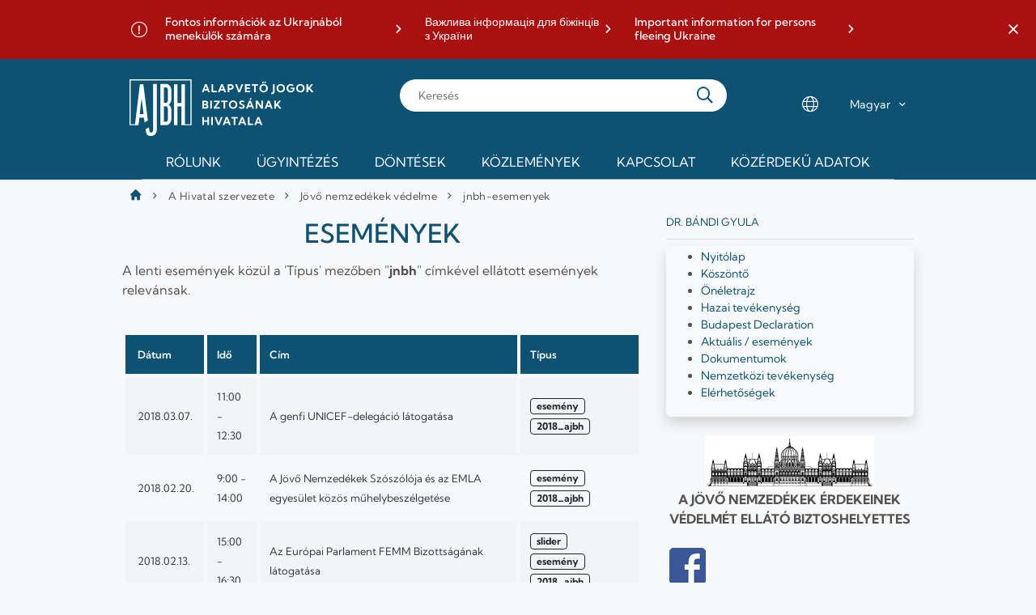

--- FILE ---
content_type: text/html;charset=UTF-8
request_url: https://www.ajbh.hu/jnbh-esemenyek1?p_p_id=ajbheventlistportlet_WAR_ajbheventlistportlet_INSTANCE_hiam&p_p_lifecycle=0&p_p_state=normal&p_p_mode=view&_ajbheventlistportlet_WAR_ajbheventlistportlet_INSTANCE_hiam_mvcPath=%2Fview.jsp&_ajbheventlistportlet_WAR_ajbheventlistportlet_INSTANCE_hiam_delta=4&_ajbheventlistportlet_WAR_ajbheventlistportlet_INSTANCE_hiam_resetCur=false&_ajbheventlistportlet_WAR_ajbheventlistportlet_INSTANCE_hiam_cur=10
body_size: 21742
content:




































		<!DOCTYPE html>




























































<html class="ltr" dir="ltr" lang="hu-HU">

<head>
	<title>jnbh-esemenyek - AJBH</title>

	<meta content="initial-scale=1.0, width=device-width" name="viewport" />
	
		<link rel="apple-touch-icon" sizes="180x180" href="https://www.ajbh.hu/o/ajbh-2-theme/images/apple-touch-icon.png">
		<link rel="icon" type="image/png" sizes="32x32" href="https://www.ajbh.hu/o/ajbh-2-theme/images/favicon-32x32.png">
		<link rel="icon" type="image/png" sizes="16x16" href="https://www.ajbh.hu/o/ajbh-2-theme/images/favicon-16x16.png">
		<link rel="manifest" href="https://www.ajbh.hu/o/ajbh-2-theme/images/site.webmanifest">






































<meta content="text/html; charset=UTF-8" http-equiv="content-type" />












<link data-senna-track="temporary" href="https://www.ajbh.hu" rel="canonical" />
<link data-senna-track="temporary" href="https://www.ajbh.hu" hreflang="hu-HU" rel="alternate" />
<link data-senna-track="temporary" href="https://www.ajbh.hu/en/" hreflang="en-US" rel="alternate" />
<link data-senna-track="temporary" href="https://www.ajbh.hu" hreflang="x-default" rel="alternate" />

<meta property="og:locale" content="hu_HU">
<meta property="og:locale:alternate" content="hu_HU">
<meta property="og:locale:alternate" content="en_US">
<meta property="og:site_name" content="AJBH">
<meta property="og:title" content="jnbh-esemenyek - AJBH">
<meta property="og:type" content="website">
<meta property="og:url" content="https://www.ajbh.hu">


<link href="https://www.ajbh.hu/o/ajbh-2-theme/images/favicon.ico" rel="icon" />



<link class="lfr-css-file" data-senna-track="temporary" href="https://www.ajbh.hu/o/ajbh-2-theme/css/clay.css?browserId=chrome&amp;themeId=ajbh2theme_WAR_ajbh2theme&amp;languageId=hu_HU&amp;b=7310&amp;t=1763729058000" id="liferayAUICSS" rel="stylesheet" type="text/css" />



<link data-senna-track="temporary" href="/o/frontend-css-web/main.css?browserId=chrome&amp;themeId=ajbh2theme_WAR_ajbh2theme&amp;languageId=hu_HU&amp;b=7310&amp;t=1733240910574" id="liferayPortalCSS" rel="stylesheet" type="text/css" />









	

	





	



	

		<link data-senna-track="temporary" href="https://www.ajbh.hu/o/journal-content-web/css/main.css?browserId=chrome&amp;themeId=ajbh2theme_WAR_ajbh2theme&amp;languageId=hu_HU&amp;b=7310&amp;t=1614782488000" id="49369839" rel="stylesheet" type="text/css" />

	

		<link data-senna-track="temporary" href="https://www.ajbh.hu/o/portal-search-web/css/main.css?browserId=chrome&amp;themeId=ajbh2theme_WAR_ajbh2theme&amp;languageId=hu_HU&amp;b=7310&amp;t=1614782590000" id="121fc67" rel="stylesheet" type="text/css" />

	

		<link data-senna-track="temporary" href="https://www.ajbh.hu/o/product-navigation-product-menu-web/css/main.css?browserId=chrome&amp;themeId=ajbh2theme_WAR_ajbh2theme&amp;languageId=hu_HU&amp;b=7310&amp;t=1614782508000" id="c20325" rel="stylesheet" type="text/css" />

	

		<link data-senna-track="temporary" href="https://www.ajbh.hu/o/segments-experiment-web/css/main.css?browserId=chrome&amp;themeId=ajbh2theme_WAR_ajbh2theme&amp;languageId=hu_HU&amp;b=7310&amp;t=1614782506000" id="5293fe79" rel="stylesheet" type="text/css" />

	

		<link data-senna-track="temporary" href="https://www.ajbh.hu/o/site-navigation-menu-web/css/main.css?browserId=chrome&amp;themeId=ajbh2theme_WAR_ajbh2theme&amp;languageId=hu_HU&amp;b=7310&amp;t=1614782586000" id="d2b1db9b" rel="stylesheet" type="text/css" />

	







<script data-senna-track="temporary" type="text/javascript">
	// <![CDATA[
		var Liferay = Liferay || {};

		Liferay.Browser = {
			acceptsGzip: function() {
				return true;
			},

			

			getMajorVersion: function() {
				return 131.0;
			},

			getRevision: function() {
				return '537.36';
			},
			getVersion: function() {
				return '131.0';
			},

			

			isAir: function() {
				return false;
			},
			isChrome: function() {
				return true;
			},
			isEdge: function() {
				return false;
			},
			isFirefox: function() {
				return false;
			},
			isGecko: function() {
				return true;
			},
			isIe: function() {
				return false;
			},
			isIphone: function() {
				return false;
			},
			isLinux: function() {
				return false;
			},
			isMac: function() {
				return true;
			},
			isMobile: function() {
				return false;
			},
			isMozilla: function() {
				return false;
			},
			isOpera: function() {
				return false;
			},
			isRtf: function() {
				return true;
			},
			isSafari: function() {
				return true;
			},
			isSun: function() {
				return false;
			},
			isWebKit: function() {
				return true;
			},
			isWindows: function() {
				return false;
			}
		};

		Liferay.Data = Liferay.Data || {};

		Liferay.Data.ICONS_INLINE_SVG = true;

		Liferay.Data.NAV_SELECTOR = '#navigation';

		Liferay.Data.NAV_SELECTOR_MOBILE = '#navigationCollapse';

		Liferay.Data.isCustomizationView = function() {
			return false;
		};

		Liferay.Data.notices = [
			

			
		];

		Liferay.PortletKeys = {
			DOCUMENT_LIBRARY: 'com_liferay_document_library_web_portlet_DLPortlet',
			DYNAMIC_DATA_MAPPING: 'com_liferay_dynamic_data_mapping_web_portlet_DDMPortlet',
			ITEM_SELECTOR: 'com_liferay_item_selector_web_portlet_ItemSelectorPortlet'
		};

		Liferay.PropsValues = {
			JAVASCRIPT_SINGLE_PAGE_APPLICATION_TIMEOUT: 0,
			NTLM_AUTH_ENABLED: false,
			UPLOAD_SERVLET_REQUEST_IMPL_MAX_SIZE: 125829120000
		};

		Liferay.ThemeDisplay = {

			

			
				getLayoutId: function() {
					return '256';
				},

				

				getLayoutRelativeControlPanelURL: function() {
					return '/group/guest/~/control_panel/manage?p_p_id=ajbheventlistportlet_WAR_ajbheventlistportlet_INSTANCE_hiam';
				},

				getLayoutRelativeURL: function() {
					return '/jnbh-esemenyek1';
				},
				getLayoutURL: function() {
					return 'https://www.ajbh.hu/jnbh-esemenyek1';
				},
				getParentLayoutId: function() {
					return '556';
				},
				isControlPanel: function() {
					return false;
				},
				isPrivateLayout: function() {
					return 'false';
				},
				isVirtualLayout: function() {
					return false;
				},
			

			getBCP47LanguageId: function() {
				return 'hu-HU';
			},
			getCanonicalURL: function() {

				

				return 'https\x3a\x2f\x2fwww\x2eajbh\x2ehu';
			},
			getCDNBaseURL: function() {
				return 'https://www.ajbh.hu';
			},
			getCDNDynamicResourcesHost: function() {
				return '';
			},
			getCDNHost: function() {
				return '';
			},
			getCompanyGroupId: function() {
				return '10192';
			},
			getCompanyId: function() {
				return '10154';
			},
			getDefaultLanguageId: function() {
				return 'hu_HU';
			},
			getDoAsUserIdEncoded: function() {
				return '';
			},
			getLanguageId: function() {
				return 'hu_HU';
			},
			getParentGroupId: function() {
				return '10180';
			},
			getPathContext: function() {
				return '';
			},
			getPathImage: function() {
				return '/image';
			},
			getPathJavaScript: function() {
				return '/o/frontend-js-web';
			},
			getPathMain: function() {
				return '/c';
			},
			getPathThemeImages: function() {
				return 'https://www.ajbh.hu/o/ajbh-2-theme/images';
			},
			getPathThemeRoot: function() {
				return '/o/ajbh-2-theme';
			},
			getPlid: function() {
				return '3957730';
			},
			getPortalURL: function() {
				return 'https://www.ajbh.hu';
			},
			getScopeGroupId: function() {
				return '10180';
			},
			getScopeGroupIdOrLiveGroupId: function() {
				return '10180';
			},
			getSessionId: function() {
				return '';
			},
			getSiteAdminURL: function() {
				return 'https://www.ajbh.hu/group/guest/~/control_panel/manage?p_p_lifecycle=0&p_p_state=maximized&p_p_mode=view';
			},
			getSiteGroupId: function() {
				return '10180';
			},
			getURLControlPanel: function() {
				return '/group/control_panel?refererPlid=3957730';
			},
			getURLHome: function() {
				return 'https\x3a\x2f\x2fwww\x2eajbh\x2ehu\x2fweb\x2fguest';
			},
			getUserEmailAddress: function() {
				return '';
			},
			getUserId: function() {
				return '10158';
			},
			getUserName: function() {
				return '';
			},
			isAddSessionIdToURL: function() {
				return false;
			},
			isImpersonated: function() {
				return false;
			},
			isSignedIn: function() {
				return false;
			},
			isStateExclusive: function() {
				return false;
			},
			isStateMaximized: function() {
				return false;
			},
			isStatePopUp: function() {
				return false;
			}
		};

		var themeDisplay = Liferay.ThemeDisplay;

		Liferay.AUI = {

			

			getAvailableLangPath: function() {
				return 'available_languages.jsp?browserId=chrome&themeId=ajbh2theme_WAR_ajbh2theme&colorSchemeId=01&languageId=hu_HU&b=7310&t=1764944707612';
			},
			getCombine: function() {
				return false;
			},
			getComboPath: function() {
				return '/combo/?browserId=chrome&minifierType=&languageId=hu_HU&b=7310&t=1764944647816&';
			},
			getDateFormat: function() {
				return '%Y.%m.%d.';
			},
			getEditorCKEditorPath: function() {
				return '/o/frontend-editor-ckeditor-web';
			},
			getFilter: function() {
				var filter = 'raw';

				
					

				return filter;
			},
			getFilterConfig: function() {
				var instance = this;

				var filterConfig = null;

				if (!instance.getCombine()) {
					filterConfig = {
						replaceStr: '.js' + instance.getStaticResourceURLParams(),
						searchExp: '\\.js$'
					};
				}

				return filterConfig;
			},
			getJavaScriptRootPath: function() {
				return '/o/frontend-js-web';
			},
			getLangPath: function() {
				return 'aui_lang.jsp?browserId=chrome&themeId=ajbh2theme_WAR_ajbh2theme&colorSchemeId=01&languageId=hu_HU&b=7310&t=1764944647816';
			},
			getPortletRootPath: function() {
				return '/html/portlet';
			},
			getStaticResourceURLParams: function() {
				return '?browserId=chrome&minifierType=&languageId=hu_HU&b=7310&t=1764944647816';
			}
		};

		Liferay.authToken = 'jyVk7lDc';

		

		Liferay.currentURL = '\x2fjnbh-esemenyek1\x3fp_p_id\x3dajbheventlistportlet_WAR_ajbheventlistportlet_INSTANCE_hiam\x26p_p_lifecycle\x3d0\x26p_p_state\x3dnormal\x26p_p_mode\x3dview\x26_ajbheventlistportlet_WAR_ajbheventlistportlet_INSTANCE_hiam_mvcPath\x3d\x252Fview\x2ejsp\x26_ajbheventlistportlet_WAR_ajbheventlistportlet_INSTANCE_hiam_delta\x3d4\x26_ajbheventlistportlet_WAR_ajbheventlistportlet_INSTANCE_hiam_resetCur\x3dfalse\x26_ajbheventlistportlet_WAR_ajbheventlistportlet_INSTANCE_hiam_cur\x3d10';
		Liferay.currentURLEncoded = '\x252Fjnbh-esemenyek1\x253Fp_p_id\x253Dajbheventlistportlet_WAR_ajbheventlistportlet_INSTANCE_hiam\x2526p_p_lifecycle\x253D0\x2526p_p_state\x253Dnormal\x2526p_p_mode\x253Dview\x2526_ajbheventlistportlet_WAR_ajbheventlistportlet_INSTANCE_hiam_mvcPath\x253D\x25252Fview\x2ejsp\x2526_ajbheventlistportlet_WAR_ajbheventlistportlet_INSTANCE_hiam_delta\x253D4\x2526_ajbheventlistportlet_WAR_ajbheventlistportlet_INSTANCE_hiam_resetCur\x253Dfalse\x2526_ajbheventlistportlet_WAR_ajbheventlistportlet_INSTANCE_hiam_cur\x253D10';
	// ]]>
</script>

<script src="/o/js_loader_config?t=1764944671507" type="text/javascript"></script>
<script data-senna-track="permanent" src="/o/frontend-js-aui-web/aui/aui/aui.js" type="text/javascript"></script>
<script data-senna-track="permanent" src="/o/frontend-js-aui-web/liferay/modules.js" type="text/javascript"></script>
<script data-senna-track="permanent" src="/o/frontend-js-aui-web/liferay/aui_sandbox.js" type="text/javascript"></script>
<script data-senna-track="permanent" src="/o/frontend-js-aui-web/aui/attribute-base/attribute-base.js" type="text/javascript"></script>
<script data-senna-track="permanent" src="/o/frontend-js-aui-web/aui/attribute-complex/attribute-complex.js" type="text/javascript"></script>
<script data-senna-track="permanent" src="/o/frontend-js-aui-web/aui/attribute-core/attribute-core.js" type="text/javascript"></script>
<script data-senna-track="permanent" src="/o/frontend-js-aui-web/aui/attribute-observable/attribute-observable.js" type="text/javascript"></script>
<script data-senna-track="permanent" src="/o/frontend-js-aui-web/aui/attribute-extras/attribute-extras.js" type="text/javascript"></script>
<script data-senna-track="permanent" src="/o/frontend-js-aui-web/aui/event-custom-base/event-custom-base.js" type="text/javascript"></script>
<script data-senna-track="permanent" src="/o/frontend-js-aui-web/aui/event-custom-complex/event-custom-complex.js" type="text/javascript"></script>
<script data-senna-track="permanent" src="/o/frontend-js-aui-web/aui/oop/oop.js" type="text/javascript"></script>
<script data-senna-track="permanent" src="/o/frontend-js-aui-web/aui/aui-base-lang/aui-base-lang.js" type="text/javascript"></script>
<script data-senna-track="permanent" src="/o/frontend-js-aui-web/liferay/dependency.js" type="text/javascript"></script>
<script data-senna-track="permanent" src="/o/frontend-js-aui-web/liferay/util.js" type="text/javascript"></script>
<script data-senna-track="permanent" src="/o/frontend-js-web/loader/config.js" type="text/javascript"></script>
<script data-senna-track="permanent" src="/o/frontend-js-web/loader/loader.js" type="text/javascript"></script>
<script data-senna-track="permanent" src="/o/frontend-js-web/liferay/dom_task_runner.js" type="text/javascript"></script>
<script data-senna-track="permanent" src="/o/frontend-js-web/liferay/events.js" type="text/javascript"></script>
<script data-senna-track="permanent" src="/o/frontend-js-web/liferay/lazy_load.js" type="text/javascript"></script>
<script data-senna-track="permanent" src="/o/frontend-js-web/liferay/liferay.js" type="text/javascript"></script>
<script data-senna-track="permanent" src="/o/frontend-js-web/liferay/global.bundle.js" type="text/javascript"></script>
<script data-senna-track="permanent" src="/o/frontend-js-web/liferay/portlet.js" type="text/javascript"></script>
<script data-senna-track="permanent" src="/o/frontend-js-web/liferay/workflow.js" type="text/javascript"></script>




	

	<script data-senna-track="temporary" src="/o/js_bundle_config?t=1764944694230" type="text/javascript"></script>


<script data-senna-track="temporary" type="text/javascript">
	// <![CDATA[
		
			
				
		

		

		
	// ]]>
</script>





	
		

			

			
		
		



	
		

			

			
		
	



	
		

			

			
		
	












	

	





	



	









	
	










<link class="lfr-css-file" data-senna-track="temporary" href="https://www.ajbh.hu/o/ajbh-2-theme/css/main.css?browserId=chrome&amp;themeId=ajbh2theme_WAR_ajbh2theme&amp;languageId=hu_HU&amp;b=7310&amp;t=1763729058000" id="liferayThemeCSS" rel="stylesheet" type="text/css" />








	<style data-senna-track="temporary" type="text/css">

		

			

		

			

		

			

		

			

		

			

		

			

		

			

		

			

		

			

		

			

		

			

		

			

		

			

		

			

		

	</style>


<style data-senna-track="temporary" type="text/css">
	:root {
		--tint-color-secondary: #0D5272;
		--tint-color-text: #FFFFFF;
		--tint-color: #0D5272;
	}
</style>












<script type="text/javascript">
// <![CDATA[
Liferay.on(
	'ddmFieldBlur', function(event) {
		if (window.Analytics) {
			Analytics.send(
				'fieldBlurred',
				'Form',
				{
					fieldName: event.fieldName,
					focusDuration: event.focusDuration,
					formId: event.formId,
					page: event.page
				}
			);
		}
	}
);

Liferay.on(
	'ddmFieldFocus', function(event) {
		if (window.Analytics) {
			Analytics.send(
				'fieldFocused',
				'Form',
				{
					fieldName: event.fieldName,
					formId: event.formId,
					page: event.page
				}
			);
		}
	}
);

Liferay.on(
	'ddmFormPageShow', function(event) {
		if (window.Analytics) {
			Analytics.send(
				'pageViewed',
				'Form',
				{
					formId: event.formId,
					page: event.page,
					title: event.title
				}
			);
		}
	}
);

Liferay.on(
	'ddmFormSubmit', function(event) {
		if (window.Analytics) {
			Analytics.send(
				'formSubmitted',
				'Form',
				{
					formId: event.formId
				}
			);
		}
	}
);

Liferay.on(
	'ddmFormView', function(event) {
		if (window.Analytics) {
			Analytics.send(
				'formViewed',
				'Form',
				{
					formId: event.formId,
					title: event.title
				}
			);
		}
	}
);
// ]]>
</script>



















<script data-senna-track="temporary" type="text/javascript">
	if (window.Analytics) {
		window._com_liferay_document_library_analytics_isViewFileEntry = false;
	}
</script>



</head>

<body class="chrome controls-visible  yui3-skin-sam guest-site signed-out public-page site">


















































	<nav aria-label="Gyorslinkek" class="quick-access-nav" id="aweq_quickAccessNav">
		<h1 class="hide-accessible">Navigáció</h1>

		<ul>
			
				<li><a href="#content">Ugrás a tartalomhoz</a></li>
			

			

		</ul>
	</nav>


















































































<div class="ajbh min-vh-100" id="wrapper">
	<header id="banner" role="banner">
			<aside class="important-info-banner-container" id="important-info" aria-label="Fontos információ">
				<div class="important-info-banner bg-color-danger-D2 d-none" id="nabv_">
	<div class="container">
        		<div>
        			<a
        				href="https://www.ajbh.hu/fontos-informaciok-az-ukrajnabol-menekulok-szamara"
        				target="_blank"
        			>Fontos információk az Ukrajnából menekülők számára</a>
        		</div>
        		<div>
        			<a
        				href="https://www.ajbh.hu/en/web/ajbh-en/important-information-for-persons-fleeing-ukraine-in-ukrainian"
        				target="_blank"
        			>Важлива інформація для біжінців з України</a>
        		</div>
        		<div>
        			<a
        				href="https://www.ajbh.hu/en/web/ajbh-en/important-information-for-persons-fleeing-ukraine"
        				target="_blank"
        			>Important information for persons fleeing Ukraine</a>
        		</div>
	</div>
	<a href="javascript:;" title='Fontos információk sáv bezárása' class="close-btn" role="button">
		<span class="ajbh-icon-close"></span>
	</a>
</div>
<script>
AUI().ready('aui-base', 'transition', 'cookie', function(A) {
    const COOKIE_KEY = 'AJBH_IMPORTANT_CLOSED_7406510';

    const node = A.one('#nabv_');
    
    const showBanner = !A.Cookie.exists(COOKIE_KEY);
    
    if (showBanner || document.querySelector('body').classList.contains('has-edit-mode-menu')) {
    	node.removeClass('d-none');
    }

    A.all('#nabv_ .close-btn').on('click', function(e) {

        e.preventDefault();

        const d = new Date();
        d.setDate(d.getDate() + parseInt(2));

        if (node) {
            node.hide('fadeOut', {duration: '0.2'});
        }

        A.Cookie.set(
            COOKIE_KEY,
            true,
            {
                path: '/',
                expires: d,
                secure: A.UA.secure
            }
        );
    });
});
</script>
			</aside>
		
		<div id="menu-bar" class="container">
			<div class="d-lg-none menu-trigger-container">
				<a href="javascript:;" 
						title="Menü megnyitása" 
						id="menu-trigger" 
						class="slide-trigger" 
						data-slide-target="#main-navigation"
						data-slide-state="open-menu"
						role="button"
						aria-expanded="false" 
						aria-controls="main-navigation" >
					<span class="ajbh-icon-hamburger-menu"></span>
					<span class="ajbh-icon-close"></span>
				</a>
			</div>
			
			<div id="heading">
				<div aria-level="1" class="site-logo" role="heading">
					<a class="logo custom-logo" href="https://www.ajbh.hu" title="Ugrás ide: AJBH">
						<img alt="" height="140" src="/image/layout_set_logo?img_id=7406541&amp;t=1767016925537" width="456" />
					</a>
				</div>
			</div>
			
			<div class="d-lg-none search-trigger-container">
				<a href="javascript:;" 
						title="Keresés megnyitása" 
						id="search-trigger" 
						class="slide-trigger" 
						data-slide-target="#main-search-container"
						data-slide-state="open-search"
						role="button"
						aria-expanded="false" 
						aria-controls="main-search-container" >
					<span class="ajbh-icon-search"></span>
				</a>
			</div>
			
			<div class="main-search-container sliding-sheet-container" id="main-search-container" role="dialog" aria-label="Keresés">
				<div class="sliding-sheet">

					<form action="kereses" class="main-search" method="GET">
						<input type="search" placeholder="Keresés" id="main-search-input" name="q">

						<button type="submit" class="search-button"></button>
					</form>
				</div>
			</div>
			
			<div class="d-none d-lg-flex locale-select-container">
				<span class="ajbh-icon-language"></span>
				<div class="locale-select">
					<select>
						<option value="https://www.ajbh.hu" selected>Magyar</option>
						<option value="https://www.ajbh.hu/web/ajbh-en/" >English</option>
					</select>
				</div>
			</div>
	
		</div>
		
		<div class="main-navigation sliding-sheet-container" id="main-navigation">
			<div class="sliding-sheet">
				<div class="main-navigation-bg">
					<div class="container p-lg-0">








































	

	<div class="portlet-boundary portlet-boundary_com_liferay_site_navigation_menu_web_portlet_SiteNavigationMenuPortlet_  portlet-static portlet-static-end portlet-hide-portlet-name portlet-navigation " id="p_p_id_com_liferay_site_navigation_menu_web_portlet_SiteNavigationMenuPortlet_INSTANCE_main_navigation_">
		<span id="p_com_liferay_site_navigation_menu_web_portlet_SiteNavigationMenuPortlet_INSTANCE_main_navigation"></span>




	

	
		
			






































	
		
<section class="portlet" id="portlet_com_liferay_site_navigation_menu_web_portlet_SiteNavigationMenuPortlet_INSTANCE_main_navigation">


	<div class="portlet-content">

		<div class="autofit-float autofit-row portlet-header">
			<div class="autofit-col autofit-col-expand">
				<h2 class="portlet-title-text">Navigációs menü</h2>
			</div>

			<div class="autofit-col autofit-col-end">
				<div class="autofit-section">
				</div>
			</div>
		</div>

		
			<div class=" portlet-content-container">
				


	<div class="portlet-body">



	
		
			
				
					



















































	

				

				
					
						


	

		




















	

		

		
			
				
	<div class="ajbh-menu-container">
		<a class="logo custom-logo" href="/web/guest" title="Ugrás ide: AJBH">
				<img alt="AJBH" height="50" src="https://www.ajbh.hu/o/ajbh-2-theme/images/ajbh-symbol-white.png" width="55" />
		</a>
	    <ul class="ajbh-menu" role="menubar">
	            <li class="ajbh-menu-item parent columned" role="presentation">
	                <a href="https://www.ajbh.hu" title="Rólunk" role="menuitem">Rólunk<span class="ajbh-icon-angle-down" aria-hidden="true"></span></a>
	                	<ul class="child-menu" role="menu" aria-hidden="true" style="visibility: hidden;" id="submenu_0">
					            <li class="ajbh-menu-item parent non-browsable" role="presentation">
						            	<a href="https://www.ajbh.hu" title="A Hivatalról" role="menuitem">A Hivatalról<span class="ajbh-icon-angle-down" aria-hidden="true"></span></a>
					                	<ul class="grandchild-menu" role="menu"  id="submenu_0_0" >
					                			<li class="ajbh-menu-item" role="presentation">
					                				<a href="https://www.ajbh.hu/a-hivatal-szervezete" title="A Hivatal szervezete" role="menuitem">A Hivatal szervezete</a>
				                				</li>
					                			<li class="ajbh-menu-item" role="presentation">
					                				<a href="https://www.ajbh.hu/teruleti-irodak" title="Területi irodák" role="menuitem">Területi irodák</a>
				                				</li>
					                			<li class="ajbh-menu-item" role="presentation">
					                				<a href="https://www.ajbh.hu/gyermekeknek" title="Gyermekeknek" role="menuitem">Gyermekeknek</a>
				                				</li>
					                			<li class="ajbh-menu-item" role="presentation">
					                				<a href="https://www.ajbh.hu/justitia-regnorum-fundamentum" title="Justitia Regnorum Fundamentum" role="menuitem">Justitia Regnorum Fundamentum</a>
				                				</li>
					                			<li class="ajbh-menu-item" role="presentation">
					                				<a href="https://www.ajbh.hu/jogszabalyok" title="Jogszabályok" role="menuitem">Jogszabályok</a>
				                				</li>
					                	</ul>
					            </li>
					            <li class="ajbh-menu-item parent non-browsable" role="presentation">
						            	<a href="https://www.ajbh.hu" title="Ombudsmani eljárások" role="menuitem">Ombudsmani eljárások<span class="ajbh-icon-angle-down" aria-hidden="true"></span></a>
					                	<ul class="grandchild-menu" role="menu"  id="submenu_0_1" >
					                			<li class="ajbh-menu-item" role="presentation">
					                				<a href="https://www.ajbh.hu/gyermekjogok" title="Gyermekjogok" role="menuitem">Gyermekjogok</a>
				                				</li>
					                			<li class="ajbh-menu-item" role="presentation">
					                				<a href="https://www.ajbh.hu/es%C3%A9lyegyenl%C5%91s%C3%A9g" title="Esélyegyenlőség" role="menuitem">Esélyegyenlőség</a>
				                				</li>
					                			<li class="ajbh-menu-item" role="presentation">
					                				<a href="https://www.ajbh.hu/nemzetisegi-ombudsmanhelyettes" title="Nemzetiségek jogainak védelme" role="menuitem">Nemzetiségek jogainak védelme</a>
				                				</li>
					                			<li class="ajbh-menu-item" role="presentation">
					                				<a href="https://www.ajbh.hu/jnbh-nyit%C3%B3lap" title="A jövő nemzedékek érdekeinek védelme" role="menuitem">A jövő nemzedékek érdekeinek védelme</a>
				                				</li>
					                			<li class="ajbh-menu-item" role="presentation">
					                				<a href="https://www.ajbh.hu/rendeszeti-foigazgatosag" title="Rendészeti panaszok" role="menuitem">Rendészeti panaszok</a>
				                				</li>
					                			<li class="ajbh-menu-item" role="presentation">
					                				<a href="https://www.ajbh.hu/kozjogi-es-altalanos-vizsgalati-panaszok" title="Közjogi és általános vizsgálati panaszok" role="menuitem">Közjogi és általános vizsgálati panaszok</a>
				                				</li>
					                			<li class="ajbh-menu-item" role="presentation">
					                				<a href="https://www.ajbh.hu/kozerdeku-bejelentesek-kezelese" title="Közérdekű/visszaélés bejelentések kezelése" role="menuitem">Közérdekű/visszaélés bejelentések kezelése</a>
				                				</li>
					                	</ul>
					            </li>
					            <li class="ajbh-menu-item parent non-browsable" role="presentation">
						            	<a href="https://www.ajbh.hu" title="Független mechanizmusok" role="menuitem">Független mechanizmusok<span class="ajbh-icon-angle-down" aria-hidden="true"></span></a>
					                	<ul class="grandchild-menu" role="menu"  id="submenu_0_2" >
					                			<li class="ajbh-menu-item" role="presentation">
					                				<a href="https://www.ajbh.hu/fogyatekossagugy" title="Fogyatékosságügy" role="menuitem">Fogyatékosságügy</a>
				                				</li>
					                			<li class="ajbh-menu-item" role="presentation">
					                				<a href="https://www.ajbh.hu/opcat" title="OPCAT-NMM" role="menuitem">OPCAT-NMM</a>
				                				</li>
					                	</ul>
					            </li>
					            <li class="ajbh-menu-item parent non-browsable" role="presentation">
						            	<a href="https://www.ajbh.hu" title="Hatósági eljárás" role="menuitem">Hatósági eljárás<span class="ajbh-icon-angle-down" aria-hidden="true"></span></a>
					                	<ul class="grandchild-menu" role="menu"  id="submenu_0_3" >
					                			<li class="ajbh-menu-item" role="presentation">
					                				<a href="https://www.ajbh.hu/ebff" title="Egyenlő bánásmód" role="menuitem">Egyenlő bánásmód</a>
				                				</li>
					                	</ul>
					            </li>
					    </ul>
	            </li>
	            <li class="ajbh-menu-item parent" role="presentation">
	                <a href="https://www.ajbh.hu/ugyintezes" title="Ügyintézés" role="menuitem">Ügyintézés<span class="ajbh-icon-angle-down" aria-hidden="true"></span></a>
	                	<ul class="child-menu" role="menu" aria-hidden="true" style="visibility: hidden;" id="submenu_1">
					            <li class="ajbh-menu-item" role="presentation">
						            	<a href="https://www.ajbh.hu/forduljon-a-biztoshoz" title="Ügyindítás" role="menuitem">Ügyindítás</a>
					            </li>
					            <li class="ajbh-menu-item" role="presentation">
						            	<a href="https://www.ajbh.hu/idopontfoglalas_ugyintezes" title="Időpontfoglalás" role="menuitem">Időpontfoglalás</a>
					            </li>
					            <li class="ajbh-menu-item" role="presentation">
						            	<a href="https://www.ajbh.hu/kozerdeku-bejelentes-lekerdezese" title="Közérdekű/visszaélés bejelentés lekérdezése" role="menuitem">Közérdekű/visszaélés bejelentés lekérdezése</a>
					            </li>
					            <li class="ajbh-menu-item" role="presentation">
						            	<a href="https://www.ajbh.hu/eljaro-szervek" title="Eljáró szervek" role="menuitem">Eljáró szervek</a>
					            </li>
					    </ul>
	            </li>
	            <li class="ajbh-menu-item parent columned headingless" role="presentation">
	                <a href="https://www.ajbh.hu/dontesek" title="Döntések" role="menuitem">Döntések<span class="ajbh-icon-angle-down" aria-hidden="true"></span></a>
	                	<ul class="child-menu" role="menu" aria-hidden="true" style="visibility: hidden;" id="submenu_2">
					            <li class="ajbh-menu-item parent non-browsable" role="presentation">
					                	<ul class="grandchild-menu" role="menu" style="visibility: hidden;" id="submenu_2_0" >
					                			<li class="ajbh-menu-item" role="presentation">
					                				<a href="https://www.ajbh.hu/jelentesek-inditvanyok-allasfoglalasok" title="Jelentések, indítványok, állásfoglalások" role="menuitem">Jelentések, indítványok, állásfoglalások</a>
				                				</li>
					                			<li class="ajbh-menu-item" role="presentation">
					                				<a href="https://www.ajbh.hu/rendeszeti-foigazgatosag-jelentesek" title="Rendészeti Főigazgatóság jelentések" role="menuitem">Rendészeti Főigazgatóság jelentések</a>
				                				</li>
					                			<li class="ajbh-menu-item" role="presentation">
					                				<a href="https://www.ajbh.hu/opcat-jelentesek" title="OPCAT NMM jelentések" role="menuitem">OPCAT NMM jelentések</a>
				                				</li>
					                			<li class="ajbh-menu-item" role="presentation">
					                				<a href="https://www.ajbh.hu/fogyatekossagugy-jelentesek" title="Fogyatékosságügyi Főigazgatóság jelentések" role="menuitem">Fogyatékosságügyi Főigazgatóság jelentések</a>
				                				</li>
					                			<li class="ajbh-menu-item" role="presentation">
					                				<a href="https://www.ajbh.hu/ebff-jogesetek" title="Hatósági döntések" role="menuitem">Hatósági döntések</a>
				                				</li>
					                	</ul>
					            </li>
					            <li class="ajbh-menu-item parent non-browsable" role="presentation">
					                	<ul class="grandchild-menu" role="menu" style="visibility: hidden;" id="submenu_2_1" >
					                			<li class="ajbh-menu-item" role="presentation">
					                				<a href="https://www.ajbh.hu/eves-beszamolok" title="Éves beszámolók" role="menuitem">Éves beszámolók</a>
				                				</li>
					                			<li class="ajbh-menu-item" role="presentation">
					                				<a href="https://www.ajbh.hu/egyeb-kiadvanyok" title="Egyéb kiadványok" role="menuitem">Egyéb kiadványok</a>
				                				</li>
					                			<li class="ajbh-menu-item" role="presentation">
					                				<a href="https://www.ajbh.hu/kozerdeku-bejelentes-publikus-kivonat" title="Közérdekű/visszaélés bejelentések publikus kivonatai" role="menuitem">Közérdekű/visszaélés bejelentések publikus kivonatai</a>
				                				</li>
					                			<li class="ajbh-menu-item" role="presentation">
					                				<a href="https://www.ajbh.hu/jelentes-elvi_allasfoglalas" title="Jelentés/Elvi állásfoglalás" role="menuitem">Jelentés/Elvi állásfoglalás</a>
				                				</li>
					                	</ul>
					            </li>
					    </ul>
	            </li>
	            <li class="ajbh-menu-item parent" role="presentation">
	                <a href="https://www.ajbh.hu" title="Közlemények" role="menuitem">Közlemények<span class="ajbh-icon-angle-down" aria-hidden="true"></span></a>
	                	<ul class="child-menu" role="menu" aria-hidden="true" style="visibility: hidden;" id="submenu_3">
					            <li class="ajbh-menu-item" role="presentation">
						            	<a href="https://www.ajbh.hu/kozlemenyek" title="Közlemények" role="menuitem">Közlemények</a>
					            </li>
					            <li class="ajbh-menu-item" role="presentation">
						            	<a href="https://www.ajbh.hu/hirek" title="Hírek" role="menuitem">Hírek</a>
					            </li>
					    </ul>
	            </li>
	            <li class="ajbh-menu-item parent" role="presentation">
	                <a href="https://www.ajbh.hu/kapcsolatok" title="Kapcsolat" role="menuitem">Kapcsolat<span class="ajbh-icon-angle-down" aria-hidden="true"></span></a>
	                	<ul class="child-menu" role="menu" aria-hidden="true" style="visibility: hidden;" id="submenu_4">
					            <li class="ajbh-menu-item" role="presentation">
						            	<a href="https://www.ajbh.hu/elerhetosegek" title="Elérhetőségek" role="menuitem">Elérhetőségek</a>
					            </li>
					            <li class="ajbh-menu-item" role="presentation">
						            	<a href="https://www.ajbh.hu/hasznos-linkek" title="Hasznos linkek" role="menuitem">Hasznos linkek</a>
					            </li>
					    </ul>
	            </li>
	            <li class="ajbh-menu-item headingless" role="presentation">
	                <a href="https://www.ajbh.hu/kozerdeku-adatok" title="Közérdekű adatok" role="menuitem">Közérdekű adatok</a>
	            </li>
	        <div class="d-flex d-lg-none locale-select-container">
				<span class="ajbh-icon-language"></span>
				<div class="locale-select">
					<select>
						<option value="https://www.ajbh.hu" selected>Magyar</option>
						<option value="https://www.ajbh.hu/web/ajbh-en/" >English</option>
					</select>
				</div>
			</div>
	    </ul>
    </div>


			
			
		
	
	
	
	


	
	
					
				
			
		
	
	


	</div>

			</div>
		
	</div>
</section>
	

		
		







	</div>




					</div>
				</div>
			</div>
		</div>
	</header>
	
<div class="d-none d-lg-block" id="main-breadcrumb">
	







































	

	<div class="portlet-boundary portlet-boundary_com_liferay_site_navigation_breadcrumb_web_portlet_SiteNavigationBreadcrumbPortlet_  portlet-static portlet-static-end portlet-hide-portlet-name portlet-breadcrumb " id="p_p_id_com_liferay_site_navigation_breadcrumb_web_portlet_SiteNavigationBreadcrumbPortlet_">
		<span id="p_com_liferay_site_navigation_breadcrumb_web_portlet_SiteNavigationBreadcrumbPortlet"></span>




	

	
		
			






































	
		
<section class="portlet" id="portlet_com_liferay_site_navigation_breadcrumb_web_portlet_SiteNavigationBreadcrumbPortlet">


	<div class="portlet-content">

		<div class="autofit-float autofit-row portlet-header">
			<div class="autofit-col autofit-col-expand">
				<h2 class="portlet-title-text">Útkövető</h2>
			</div>

			<div class="autofit-col autofit-col-end">
				<div class="autofit-section">
				</div>
			</div>
		</div>

		
			<div class=" portlet-content-container">
				


	<div class="portlet-body">



	
		
			
				
					



















































	

				

				
					
						


	

		































































<nav aria-label="Útkövető" id="_com_liferay_site_navigation_breadcrumb_web_portlet_SiteNavigationBreadcrumbPortlet_breadcrumbs-defaultScreen">
	

		

		
<div class="container p-0 my-2">
    <span class="sr-only">Ön itt van</span>
    <nav class="breadcrumbs" role="navigation">
        <ul class="list-unstyled">
            <li>
                <a
                    href="/guest"
                    title="Főoldal"
                    class="mr-1"
                >
                    <i aria-hidden="true" class="ajbh-icon-home"></i>
                </a>
            </li>
                <i aria-hidden="true" class="ajbh-icon-angle-right pr-2"></i>
                <li>
                    <a 
                        href="https://www.ajbh.hu/a-hivatal-szervezete"
                        title="A Hivatal szervezete"
                        class="mr-1"
                    >

                        A Hivatal szervezete
                    </a>
                        <i aria-hidden="true" class="ajbh-icon-angle-right pr-2"></i>
                </li>
                <li>
                    <a 
                        href="https://www.ajbh.hu/jovo-nemzedekek-vedelme"
                        title="Jövő nemzedékek védelme"
                        class="mr-1"
                    >

                        Jövő nemzedékek védelme
                    </a>
                        <i aria-hidden="true" class="ajbh-icon-angle-right pr-2"></i>
                </li>
                <li>
                    <a 
                        href="https://www.ajbh.hu/jnbh-esemenyek1"
                        title="jnbh-esemenyek"
                        class="mr-1"
                    >

                        jnbh-esemenyek
                    </a>
                </li>
        </ul>
    </nav>
</div>

	
</nav>

	
	
					
				
			
		
	
	


	</div>

			</div>
		
	</div>
</section>
	

		
		







	</div>




</div>	
	
	<section id="content">
		<h2 class="hide-accessible" role="heading" aria-level="1">jnbh-esemenyek</h2>


































	

		


















	
	
		<div class="layout-content portlet-layout" id="main-content" role="main">
			



























	

	<div class=" container mb-lg-0 mt-lg-0 pb-lg-0 pl-lg-0 pr-lg-0 pt-lg-0" style="box-sizing: border-box;border-style: solid; border-width: 0px;max-width: 978px;opacity: 1.0;">

				

				























	
		
		
		
		
		
		

			

			<div class=" mb-lg-0 ml-lg-0 mr-lg-0 mt-lg-0 pb-lg-0 pl-lg-0 pr-lg-0 pt-lg-0" style="box-sizing: border-box;border-style: solid; border-width: 0px;opacity: 1.0;overflow: hidden;">
				
					
					
						<div class="row align-items-lg-start align-items-sm-start align-items-start align-items-md-start flex-lg-row flex-sm-row flex-row flex-md-row">

							

							























	
		
		

			

			<div class="col col-lg-8 col-sm-8 col-12 col-md-8">

				

				























	
		
		
		
		
		
			<div class="">

				

				<div class=" mb-lg-0 ml-lg-0 mr-lg-0 mt-lg-0 pb-lg-0 pl-lg-0 pr-lg-0 pt-lg-0" style="box-sizing: border-box;border-style: solid; border-width: 0px;opacity: 1.0;">
					<div id="fragment-0-cutl" >







































	

	<div class="portlet-boundary portlet-boundary_com_liferay_journal_content_web_portlet_JournalContentPortlet_  portlet-static portlet-static-end portlet-hide-portlet-name portlet-journal-content " id="p_p_id_com_liferay_journal_content_web_portlet_JournalContentPortlet_INSTANCE_cutl_">
		<span id="p_com_liferay_journal_content_web_portlet_JournalContentPortlet_INSTANCE_cutl"></span>




	

	
		
			






































	
		
<section class="portlet" id="portlet_com_liferay_journal_content_web_portlet_JournalContentPortlet_INSTANCE_cutl">

	<div class="portlet-content">

		<div class="autofit-float autofit-row portlet-header">
			<div class="autofit-col autofit-col-expand">
				<h2 class="portlet-title-text">jnbh-esemenyek</h2>
			</div>

			<div class="autofit-col autofit-col-end">
				<div class="autofit-section">


















<div class="visible-interaction">
	
		

		

		

		
	
</div>				</div>
			</div>
		</div>

		
			<div class=" portlet-content-container">
				


	<div class="portlet-body">



	
		
			
				
					



















































	

				

				
					
						


	

		
































	
	
		
			
			
				
					
					
					

						

						<div class="" data-fragments-editor-item-id="10108-2762484" data-fragments-editor-item-type="fragments-editor-mapped-item">
							

















<div class="journal-content-article " data-analytics-asset-id="2762482" data-analytics-asset-title="jnbh-esemenyek" data-analytics-asset-type="web-content">
	

	<h3 style="text-align: center;">ESEMÉNYEK</h3>

<p>A lenti események közül a 'Típus' mezőben "<strong>jnbh</strong>" címkével ellátott események relevánsak.</p>
</div>





							
						</div>
					
				
			
		
	




	

	

	

	

	

	




	
	
					
				
			
		
	
	


	</div>

			</div>
		
	</div>
</section>
	

		
		







	</div>




</div>
				</div>
			</div>
		
		
		
	



	
		
		
		
		
		
			<div class="">

				

				<div class=" mb-lg-0 ml-lg-0 mr-lg-0 mt-lg-0 pb-lg-0 pl-lg-0 pr-lg-0 pt-lg-0" style="box-sizing: border-box;border-style: solid; border-width: 0px;opacity: 1.0;">
					<div id="fragment-0-hiam" >







































	

	<div class="portlet-boundary portlet-boundary_ajbheventlistportlet_WAR_ajbheventlistportlet_  portlet-static portlet-static-end portlet-hide-portlet-name event-list-portlet " id="p_p_id_ajbheventlistportlet_WAR_ajbheventlistportlet_INSTANCE_hiam_">
		<span id="p_ajbheventlistportlet_WAR_ajbheventlistportlet_INSTANCE_hiam"></span>




	

	
		
			






































	
		
<section class="portlet" id="portlet_ajbheventlistportlet_WAR_ajbheventlistportlet_INSTANCE_hiam">

	<div class="portlet-content">

		<div class="autofit-float autofit-row portlet-header">
			<div class="autofit-col autofit-col-expand">
				<h2 class="portlet-title-text">Esemény listázó</h2>
			</div>

			<div class="autofit-col autofit-col-end">
				<div class="autofit-section">
				</div>
			</div>
		</div>

		
			<div class=" portlet-content-container">
				


	<div class="portlet-body">



	
		
			
				
					



















































	

				

				
					
						


	

		























































	


<div id="_ajbheventlistportlet_WAR_ajbheventlistportlet_INSTANCE_hiam_eventListContainer">
					
					  
		
			
		
		
		

			
				
				
				
			
			
					     
			
					                   
					            
        	
			
						
				
			
		

			
				
				
				
			
			
					     
			
					                   
					            
        	
			
						
				
			
		

			
				
				
				
			
			
					     
			
					                   
					            
        	
			
						
				
			
		

			
				
				
				
			
			
					     
			
					                   
					            
        	
			
						
				
			
		
		
	
















































	<div class="alert alert-info hide" id="_ajbheventlistportlet_WAR_ajbheventlistportlet_INSTANCE_hiam_calendarBookingsSearchContainerEmptyResultsMessage">
		Nem található esemény a portál naptárában.
	</div>


<div class="lfr-search-container lfr-search-container-wrapper  ">
	

	<div id="_ajbheventlistportlet_WAR_ajbheventlistportlet_INSTANCE_hiam_calendarBookingsSearchContainerSearchContainer">
		<table class="table table-bordered table-hover table-striped">

		

		
			<thead class="table-columns">
				<tr>

				

					<th class="table-first-header" id="_ajbheventlistportlet_WAR_ajbheventlistportlet_INSTANCE_hiam_calendarBookingsSearchContainer_col-calendarbooking.start-date">
						

							

							
								
									Dátum
								
							

						
					</th>

				

					<th class="" id="_ajbheventlistportlet_WAR_ajbheventlistportlet_INSTANCE_hiam_calendarBookingsSearchContainer_col-calendarbooking.time">
						

							

							
								
									Idő
								
							

						
					</th>

				

					<th class="" id="_ajbheventlistportlet_WAR_ajbheventlistportlet_INSTANCE_hiam_calendarBookingsSearchContainer_col-calendarbooking.title">
						

							

							
								
									Cím
								
							

						
					</th>

				

					<th class="table-last-header" id="_ajbheventlistportlet_WAR_ajbheventlistportlet_INSTANCE_hiam_calendarBookingsSearchContainer_col-calendarbooking.type">
						

							

							
								
									Típus
								
							

						
					</th>

				

				</tr>
			</thead>
		

		<tbody class="table-data">

		

			<tr class="   ">

			

				<td class="table-cell  first" colspan="1">

					
				
					
					
						<a href="https://www.ajbh.hu/jnbh-esemenyek1?p_p_id=ajbheventlistportlet_WAR_ajbheventlistportlet_INSTANCE_hiam&amp;p_p_lifecycle=0&amp;p_p_state=normal&amp;p_p_mode=view&amp;_ajbheventlistportlet_WAR_ajbheventlistportlet_INSTANCE_hiam_mvcPath=%2Fcalendar_booking_details.jsp&amp;_ajbheventlistportlet_WAR_ajbheventlistportlet_INSTANCE_hiam_backURL=https%3A%2F%2Fwww.ajbh.hu%2Fjnbh-esemenyek1%3Fp_p_id%3Dajbheventlistportlet_WAR_ajbheventlistportlet_INSTANCE_hiam%26p_p_lifecycle%3D0%26p_p_state%3Dnormal%26p_p_mode%3Dview%26_ajbheventlistportlet_WAR_ajbheventlistportlet_INSTANCE_hiam_cur%3D10%26_ajbheventlistportlet_WAR_ajbheventlistportlet_INSTANCE_hiam_mvcPath%3D%252Fview.jsp%26_ajbheventlistportlet_WAR_ajbheventlistportlet_INSTANCE_hiam_delta%3D4%26_ajbheventlistportlet_WAR_ajbheventlistportlet_INSTANCE_hiam_resetCur%3Dfalse&amp;_ajbheventlistportlet_WAR_ajbheventlistportlet_INSTANCE_hiam_calendarBookingId=2820384">							
							2018.03.07.
						</a>
					
				
			

				</td>

			

				<td class="table-cell " colspan="1">

					
				
					
						<a href="https://www.ajbh.hu/jnbh-esemenyek1?p_p_id=ajbheventlistportlet_WAR_ajbheventlistportlet_INSTANCE_hiam&amp;p_p_lifecycle=0&amp;p_p_state=normal&amp;p_p_mode=view&amp;_ajbheventlistportlet_WAR_ajbheventlistportlet_INSTANCE_hiam_mvcPath=%2Fcalendar_booking_details.jsp&amp;_ajbheventlistportlet_WAR_ajbheventlistportlet_INSTANCE_hiam_backURL=https%3A%2F%2Fwww.ajbh.hu%2Fjnbh-esemenyek1%3Fp_p_id%3Dajbheventlistportlet_WAR_ajbheventlistportlet_INSTANCE_hiam%26p_p_lifecycle%3D0%26p_p_state%3Dnormal%26p_p_mode%3Dview%26_ajbheventlistportlet_WAR_ajbheventlistportlet_INSTANCE_hiam_cur%3D10%26_ajbheventlistportlet_WAR_ajbheventlistportlet_INSTANCE_hiam_mvcPath%3D%252Fview.jsp%26_ajbheventlistportlet_WAR_ajbheventlistportlet_INSTANCE_hiam_delta%3D4%26_ajbheventlistportlet_WAR_ajbheventlistportlet_INSTANCE_hiam_resetCur%3Dfalse&amp;_ajbheventlistportlet_WAR_ajbheventlistportlet_INSTANCE_hiam_calendarBookingId=2820384">
							11:00 - 12:30
						</a>
					
					
			

				</td>

			

				<td class="table-cell " colspan="1">

					
				<a href="https://www.ajbh.hu/jnbh-esemenyek1?p_p_id=ajbheventlistportlet_WAR_ajbheventlistportlet_INSTANCE_hiam&amp;p_p_lifecycle=0&amp;p_p_state=normal&amp;p_p_mode=view&amp;_ajbheventlistportlet_WAR_ajbheventlistportlet_INSTANCE_hiam_mvcPath=%2Fcalendar_booking_details.jsp&amp;_ajbheventlistportlet_WAR_ajbheventlistportlet_INSTANCE_hiam_backURL=https%3A%2F%2Fwww.ajbh.hu%2Fjnbh-esemenyek1%3Fp_p_id%3Dajbheventlistportlet_WAR_ajbheventlistportlet_INSTANCE_hiam%26p_p_lifecycle%3D0%26p_p_state%3Dnormal%26p_p_mode%3Dview%26_ajbheventlistportlet_WAR_ajbheventlistportlet_INSTANCE_hiam_cur%3D10%26_ajbheventlistportlet_WAR_ajbheventlistportlet_INSTANCE_hiam_mvcPath%3D%252Fview.jsp%26_ajbheventlistportlet_WAR_ajbheventlistportlet_INSTANCE_hiam_delta%3D4%26_ajbheventlistportlet_WAR_ajbheventlistportlet_INSTANCE_hiam_resetCur%3Dfalse&amp;_ajbheventlistportlet_WAR_ajbheventlistportlet_INSTANCE_hiam_calendarBookingId=2820384">
					A genfi UNICEF-delegáció látogatása
				</a>
			

				</td>

			

				<td class="table-cell  last" colspan="1">

					
				
							<span class="ajbh-brown-label f-size-12 label">esemény</span>
				
							<span class="ajbh-brown-label f-size-12 label">2018_ajbh</span>
				
			

				</td>

			

			</tr>

		

			<tr class="   ">

			

				<td class="table-cell  first" colspan="1">

					
				
					
					
						<a href="https://www.ajbh.hu/jnbh-esemenyek1?p_p_id=ajbheventlistportlet_WAR_ajbheventlistportlet_INSTANCE_hiam&amp;p_p_lifecycle=0&amp;p_p_state=normal&amp;p_p_mode=view&amp;_ajbheventlistportlet_WAR_ajbheventlistportlet_INSTANCE_hiam_mvcPath=%2Fcalendar_booking_details.jsp&amp;_ajbheventlistportlet_WAR_ajbheventlistportlet_INSTANCE_hiam_backURL=https%3A%2F%2Fwww.ajbh.hu%2Fjnbh-esemenyek1%3Fp_p_id%3Dajbheventlistportlet_WAR_ajbheventlistportlet_INSTANCE_hiam%26p_p_lifecycle%3D0%26p_p_state%3Dnormal%26p_p_mode%3Dview%26_ajbheventlistportlet_WAR_ajbheventlistportlet_INSTANCE_hiam_cur%3D10%26_ajbheventlistportlet_WAR_ajbheventlistportlet_INSTANCE_hiam_mvcPath%3D%252Fview.jsp%26_ajbheventlistportlet_WAR_ajbheventlistportlet_INSTANCE_hiam_delta%3D4%26_ajbheventlistportlet_WAR_ajbheventlistportlet_INSTANCE_hiam_resetCur%3Dfalse&amp;_ajbheventlistportlet_WAR_ajbheventlistportlet_INSTANCE_hiam_calendarBookingId=2811260">							
							2018.02.20.
						</a>
					
				
			

				</td>

			

				<td class="table-cell " colspan="1">

					
				
					
						<a href="https://www.ajbh.hu/jnbh-esemenyek1?p_p_id=ajbheventlistportlet_WAR_ajbheventlistportlet_INSTANCE_hiam&amp;p_p_lifecycle=0&amp;p_p_state=normal&amp;p_p_mode=view&amp;_ajbheventlistportlet_WAR_ajbheventlistportlet_INSTANCE_hiam_mvcPath=%2Fcalendar_booking_details.jsp&amp;_ajbheventlistportlet_WAR_ajbheventlistportlet_INSTANCE_hiam_backURL=https%3A%2F%2Fwww.ajbh.hu%2Fjnbh-esemenyek1%3Fp_p_id%3Dajbheventlistportlet_WAR_ajbheventlistportlet_INSTANCE_hiam%26p_p_lifecycle%3D0%26p_p_state%3Dnormal%26p_p_mode%3Dview%26_ajbheventlistportlet_WAR_ajbheventlistportlet_INSTANCE_hiam_cur%3D10%26_ajbheventlistportlet_WAR_ajbheventlistportlet_INSTANCE_hiam_mvcPath%3D%252Fview.jsp%26_ajbheventlistportlet_WAR_ajbheventlistportlet_INSTANCE_hiam_delta%3D4%26_ajbheventlistportlet_WAR_ajbheventlistportlet_INSTANCE_hiam_resetCur%3Dfalse&amp;_ajbheventlistportlet_WAR_ajbheventlistportlet_INSTANCE_hiam_calendarBookingId=2811260">
							9:00 - 14:00
						</a>
					
					
			

				</td>

			

				<td class="table-cell " colspan="1">

					
				<a href="https://www.ajbh.hu/jnbh-esemenyek1?p_p_id=ajbheventlistportlet_WAR_ajbheventlistportlet_INSTANCE_hiam&amp;p_p_lifecycle=0&amp;p_p_state=normal&amp;p_p_mode=view&amp;_ajbheventlistportlet_WAR_ajbheventlistportlet_INSTANCE_hiam_mvcPath=%2Fcalendar_booking_details.jsp&amp;_ajbheventlistportlet_WAR_ajbheventlistportlet_INSTANCE_hiam_backURL=https%3A%2F%2Fwww.ajbh.hu%2Fjnbh-esemenyek1%3Fp_p_id%3Dajbheventlistportlet_WAR_ajbheventlistportlet_INSTANCE_hiam%26p_p_lifecycle%3D0%26p_p_state%3Dnormal%26p_p_mode%3Dview%26_ajbheventlistportlet_WAR_ajbheventlistportlet_INSTANCE_hiam_cur%3D10%26_ajbheventlistportlet_WAR_ajbheventlistportlet_INSTANCE_hiam_mvcPath%3D%252Fview.jsp%26_ajbheventlistportlet_WAR_ajbheventlistportlet_INSTANCE_hiam_delta%3D4%26_ajbheventlistportlet_WAR_ajbheventlistportlet_INSTANCE_hiam_resetCur%3Dfalse&amp;_ajbheventlistportlet_WAR_ajbheventlistportlet_INSTANCE_hiam_calendarBookingId=2811260">
					A Jövő Nemzedékek Szószólója és az EMLA egyesület közös műhelybeszélgetése
				</a>
			

				</td>

			

				<td class="table-cell  last" colspan="1">

					
				
							<span class="ajbh-brown-label f-size-12 label">esemény</span>
				
							<span class="ajbh-brown-label f-size-12 label">2018_ajbh</span>
				
			

				</td>

			

			</tr>

		

			<tr class="   ">

			

				<td class="table-cell  first" colspan="1">

					
				
					
					
						<a href="https://www.ajbh.hu/jnbh-esemenyek1?p_p_id=ajbheventlistportlet_WAR_ajbheventlistportlet_INSTANCE_hiam&amp;p_p_lifecycle=0&amp;p_p_state=normal&amp;p_p_mode=view&amp;_ajbheventlistportlet_WAR_ajbheventlistportlet_INSTANCE_hiam_mvcPath=%2Fcalendar_booking_details.jsp&amp;_ajbheventlistportlet_WAR_ajbheventlistportlet_INSTANCE_hiam_backURL=https%3A%2F%2Fwww.ajbh.hu%2Fjnbh-esemenyek1%3Fp_p_id%3Dajbheventlistportlet_WAR_ajbheventlistportlet_INSTANCE_hiam%26p_p_lifecycle%3D0%26p_p_state%3Dnormal%26p_p_mode%3Dview%26_ajbheventlistportlet_WAR_ajbheventlistportlet_INSTANCE_hiam_cur%3D10%26_ajbheventlistportlet_WAR_ajbheventlistportlet_INSTANCE_hiam_mvcPath%3D%252Fview.jsp%26_ajbheventlistportlet_WAR_ajbheventlistportlet_INSTANCE_hiam_delta%3D4%26_ajbheventlistportlet_WAR_ajbheventlistportlet_INSTANCE_hiam_resetCur%3Dfalse&amp;_ajbheventlistportlet_WAR_ajbheventlistportlet_INSTANCE_hiam_calendarBookingId=2809586">							
							2018.02.13.
						</a>
					
				
			

				</td>

			

				<td class="table-cell " colspan="1">

					
				
					
						<a href="https://www.ajbh.hu/jnbh-esemenyek1?p_p_id=ajbheventlistportlet_WAR_ajbheventlistportlet_INSTANCE_hiam&amp;p_p_lifecycle=0&amp;p_p_state=normal&amp;p_p_mode=view&amp;_ajbheventlistportlet_WAR_ajbheventlistportlet_INSTANCE_hiam_mvcPath=%2Fcalendar_booking_details.jsp&amp;_ajbheventlistportlet_WAR_ajbheventlistportlet_INSTANCE_hiam_backURL=https%3A%2F%2Fwww.ajbh.hu%2Fjnbh-esemenyek1%3Fp_p_id%3Dajbheventlistportlet_WAR_ajbheventlistportlet_INSTANCE_hiam%26p_p_lifecycle%3D0%26p_p_state%3Dnormal%26p_p_mode%3Dview%26_ajbheventlistportlet_WAR_ajbheventlistportlet_INSTANCE_hiam_cur%3D10%26_ajbheventlistportlet_WAR_ajbheventlistportlet_INSTANCE_hiam_mvcPath%3D%252Fview.jsp%26_ajbheventlistportlet_WAR_ajbheventlistportlet_INSTANCE_hiam_delta%3D4%26_ajbheventlistportlet_WAR_ajbheventlistportlet_INSTANCE_hiam_resetCur%3Dfalse&amp;_ajbheventlistportlet_WAR_ajbheventlistportlet_INSTANCE_hiam_calendarBookingId=2809586">
							15:00 - 16:30
						</a>
					
					
			

				</td>

			

				<td class="table-cell " colspan="1">

					
				<a href="https://www.ajbh.hu/jnbh-esemenyek1?p_p_id=ajbheventlistportlet_WAR_ajbheventlistportlet_INSTANCE_hiam&amp;p_p_lifecycle=0&amp;p_p_state=normal&amp;p_p_mode=view&amp;_ajbheventlistportlet_WAR_ajbheventlistportlet_INSTANCE_hiam_mvcPath=%2Fcalendar_booking_details.jsp&amp;_ajbheventlistportlet_WAR_ajbheventlistportlet_INSTANCE_hiam_backURL=https%3A%2F%2Fwww.ajbh.hu%2Fjnbh-esemenyek1%3Fp_p_id%3Dajbheventlistportlet_WAR_ajbheventlistportlet_INSTANCE_hiam%26p_p_lifecycle%3D0%26p_p_state%3Dnormal%26p_p_mode%3Dview%26_ajbheventlistportlet_WAR_ajbheventlistportlet_INSTANCE_hiam_cur%3D10%26_ajbheventlistportlet_WAR_ajbheventlistportlet_INSTANCE_hiam_mvcPath%3D%252Fview.jsp%26_ajbheventlistportlet_WAR_ajbheventlistportlet_INSTANCE_hiam_delta%3D4%26_ajbheventlistportlet_WAR_ajbheventlistportlet_INSTANCE_hiam_resetCur%3Dfalse&amp;_ajbheventlistportlet_WAR_ajbheventlistportlet_INSTANCE_hiam_calendarBookingId=2809586">
					Az Európai Parlament FEMM Bizottságának látogatása
				</a>
			

				</td>

			

				<td class="table-cell  last" colspan="1">

					
				
							<span class="ajbh-brown-label f-size-12 label">slider</span>
				
							<span class="ajbh-brown-label f-size-12 label">esemény</span>
				
							<span class="ajbh-brown-label f-size-12 label">2018_ajbh</span>
				
			

				</td>

			

			</tr>

		

			<tr class="   ">

			

				<td class="table-cell  first" colspan="1">

					
				
					
					
						<a href="https://www.ajbh.hu/jnbh-esemenyek1?p_p_id=ajbheventlistportlet_WAR_ajbheventlistportlet_INSTANCE_hiam&amp;p_p_lifecycle=0&amp;p_p_state=normal&amp;p_p_mode=view&amp;_ajbheventlistportlet_WAR_ajbheventlistportlet_INSTANCE_hiam_mvcPath=%2Fcalendar_booking_details.jsp&amp;_ajbheventlistportlet_WAR_ajbheventlistportlet_INSTANCE_hiam_backURL=https%3A%2F%2Fwww.ajbh.hu%2Fjnbh-esemenyek1%3Fp_p_id%3Dajbheventlistportlet_WAR_ajbheventlistportlet_INSTANCE_hiam%26p_p_lifecycle%3D0%26p_p_state%3Dnormal%26p_p_mode%3Dview%26_ajbheventlistportlet_WAR_ajbheventlistportlet_INSTANCE_hiam_cur%3D10%26_ajbheventlistportlet_WAR_ajbheventlistportlet_INSTANCE_hiam_mvcPath%3D%252Fview.jsp%26_ajbheventlistportlet_WAR_ajbheventlistportlet_INSTANCE_hiam_delta%3D4%26_ajbheventlistportlet_WAR_ajbheventlistportlet_INSTANCE_hiam_resetCur%3Dfalse&amp;_ajbheventlistportlet_WAR_ajbheventlistportlet_INSTANCE_hiam_calendarBookingId=2777084">							
							2017.11.29.
						</a>
					
				
			

				</td>

			

				<td class="table-cell " colspan="1">

					
				
					
						<a href="https://www.ajbh.hu/jnbh-esemenyek1?p_p_id=ajbheventlistportlet_WAR_ajbheventlistportlet_INSTANCE_hiam&amp;p_p_lifecycle=0&amp;p_p_state=normal&amp;p_p_mode=view&amp;_ajbheventlistportlet_WAR_ajbheventlistportlet_INSTANCE_hiam_mvcPath=%2Fcalendar_booking_details.jsp&amp;_ajbheventlistportlet_WAR_ajbheventlistportlet_INSTANCE_hiam_backURL=https%3A%2F%2Fwww.ajbh.hu%2Fjnbh-esemenyek1%3Fp_p_id%3Dajbheventlistportlet_WAR_ajbheventlistportlet_INSTANCE_hiam%26p_p_lifecycle%3D0%26p_p_state%3Dnormal%26p_p_mode%3Dview%26_ajbheventlistportlet_WAR_ajbheventlistportlet_INSTANCE_hiam_cur%3D10%26_ajbheventlistportlet_WAR_ajbheventlistportlet_INSTANCE_hiam_mvcPath%3D%252Fview.jsp%26_ajbheventlistportlet_WAR_ajbheventlistportlet_INSTANCE_hiam_delta%3D4%26_ajbheventlistportlet_WAR_ajbheventlistportlet_INSTANCE_hiam_resetCur%3Dfalse&amp;_ajbheventlistportlet_WAR_ajbheventlistportlet_INSTANCE_hiam_calendarBookingId=2777084">
							9:30 - 15:30
						</a>
					
					
			

				</td>

			

				<td class="table-cell " colspan="1">

					
				<a href="https://www.ajbh.hu/jnbh-esemenyek1?p_p_id=ajbheventlistportlet_WAR_ajbheventlistportlet_INSTANCE_hiam&amp;p_p_lifecycle=0&amp;p_p_state=normal&amp;p_p_mode=view&amp;_ajbheventlistportlet_WAR_ajbheventlistportlet_INSTANCE_hiam_mvcPath=%2Fcalendar_booking_details.jsp&amp;_ajbheventlistportlet_WAR_ajbheventlistportlet_INSTANCE_hiam_backURL=https%3A%2F%2Fwww.ajbh.hu%2Fjnbh-esemenyek1%3Fp_p_id%3Dajbheventlistportlet_WAR_ajbheventlistportlet_INSTANCE_hiam%26p_p_lifecycle%3D0%26p_p_state%3Dnormal%26p_p_mode%3Dview%26_ajbheventlistportlet_WAR_ajbheventlistportlet_INSTANCE_hiam_cur%3D10%26_ajbheventlistportlet_WAR_ajbheventlistportlet_INSTANCE_hiam_mvcPath%3D%252Fview.jsp%26_ajbheventlistportlet_WAR_ajbheventlistportlet_INSTANCE_hiam_delta%3D4%26_ajbheventlistportlet_WAR_ajbheventlistportlet_INSTANCE_hiam_resetCur%3Dfalse&amp;_ajbheventlistportlet_WAR_ajbheventlistportlet_INSTANCE_hiam_calendarBookingId=2777084">
					Oktatásügyi konferencia
				</a>
			

				</td>

			

				<td class="table-cell  last" colspan="1">

					
				
							<span class="ajbh-brown-label f-size-12 label">melléklet</span>
				
							<span class="ajbh-brown-label f-size-12 label">esemény</span>
				
							<span class="ajbh-brown-label f-size-12 label">2017</span>
				
			

				</td>

			

			</tr>

		

		
			<tr class="lfr-template">

				

					<td class="table-cell"></td>

				

					<td class="table-cell"></td>

				

					<td class="table-cell"></td>

				

					<td class="table-cell"></td>

				

			</tr>
		

		</tbody>
		</table>
	</div>

	
		<div class="taglib-search-iterator-page-iterator-bottom">
			










































	










































	<div class="taglib-page-iterator" id="_ajbheventlistportlet_WAR_ajbheventlistportlet_INSTANCE_hiam_calendarBookingsSearchContainerPageIteratorBottom">





	<div class="clearfix lfr-pagination">
		
			
				<div class="lfr-pagination-config">
					<div class="lfr-pagination-page-selector">

						

						<div class="btn-group lfr-icon-menu current-page-menu"><a class="dropdown-toggle direction-down max-display-items-15 btn btn-secondary" href="javascript:;" id="_ajbheventlistportlet_WAR_ajbheventlistportlet_INSTANCE_hiam_tiym___menu" title="Oldal 10 / 37"><span class="lfr-icon-menu-text">Oldal 10 / 37</span> <i class="lfr-icon-menu-arrow caret"></i> </a><ul class="dropdown-menu lfr-menu-list direction-down">

							

								






















	
		<li class="" role="presentation">
			
				
					<a href="https://www.ajbh.hu/jnbh-esemenyek1?p_p_id=ajbheventlistportlet_WAR_ajbheventlistportlet_INSTANCE_hiam&amp;p_p_lifecycle=0&amp;p_p_state=normal&amp;p_p_mode=view&amp;_ajbheventlistportlet_WAR_ajbheventlistportlet_INSTANCE_hiam_mvcPath=%2Fview.jsp&amp;_ajbheventlistportlet_WAR_ajbheventlistportlet_INSTANCE_hiam_delta=4&amp;_ajbheventlistportlet_WAR_ajbheventlistportlet_INSTANCE_hiam_resetCur=false&amp;_ajbheventlistportlet_WAR_ajbheventlistportlet_INSTANCE_hiam_cur=1" target="_self" class=" lfr-icon-item taglib-icon" id="_ajbheventlistportlet_WAR_ajbheventlistportlet_INSTANCE_hiam_tiym______menu__1" role="menuitem">
						


	
		
			
				
			
		
	



	
		<span class="taglib-text-icon">1</span>
	
	
					</a>
				
				
		</li>
	
	



							

								






















	
		<li class="" role="presentation">
			
				
					<a href="https://www.ajbh.hu/jnbh-esemenyek1?p_p_id=ajbheventlistportlet_WAR_ajbheventlistportlet_INSTANCE_hiam&amp;p_p_lifecycle=0&amp;p_p_state=normal&amp;p_p_mode=view&amp;_ajbheventlistportlet_WAR_ajbheventlistportlet_INSTANCE_hiam_mvcPath=%2Fview.jsp&amp;_ajbheventlistportlet_WAR_ajbheventlistportlet_INSTANCE_hiam_delta=4&amp;_ajbheventlistportlet_WAR_ajbheventlistportlet_INSTANCE_hiam_resetCur=false&amp;_ajbheventlistportlet_WAR_ajbheventlistportlet_INSTANCE_hiam_cur=2" target="_self" class=" lfr-icon-item taglib-icon" id="_ajbheventlistportlet_WAR_ajbheventlistportlet_INSTANCE_hiam_tiym______menu__2" role="menuitem">
						


	
		
			
				
			
		
	



	
		<span class="taglib-text-icon">2</span>
	
	
					</a>
				
				
		</li>
	
	



							

								






















	
		<li class="" role="presentation">
			
				
					<a href="https://www.ajbh.hu/jnbh-esemenyek1?p_p_id=ajbheventlistportlet_WAR_ajbheventlistportlet_INSTANCE_hiam&amp;p_p_lifecycle=0&amp;p_p_state=normal&amp;p_p_mode=view&amp;_ajbheventlistportlet_WAR_ajbheventlistportlet_INSTANCE_hiam_mvcPath=%2Fview.jsp&amp;_ajbheventlistportlet_WAR_ajbheventlistportlet_INSTANCE_hiam_delta=4&amp;_ajbheventlistportlet_WAR_ajbheventlistportlet_INSTANCE_hiam_resetCur=false&amp;_ajbheventlistportlet_WAR_ajbheventlistportlet_INSTANCE_hiam_cur=3" target="_self" class=" lfr-icon-item taglib-icon" id="_ajbheventlistportlet_WAR_ajbheventlistportlet_INSTANCE_hiam_tiym______menu__3" role="menuitem">
						


	
		
			
				
			
		
	



	
		<span class="taglib-text-icon">3</span>
	
	
					</a>
				
				
		</li>
	
	



							

								






















	
		<li class="" role="presentation">
			
				
					<a href="https://www.ajbh.hu/jnbh-esemenyek1?p_p_id=ajbheventlistportlet_WAR_ajbheventlistportlet_INSTANCE_hiam&amp;p_p_lifecycle=0&amp;p_p_state=normal&amp;p_p_mode=view&amp;_ajbheventlistportlet_WAR_ajbheventlistportlet_INSTANCE_hiam_mvcPath=%2Fview.jsp&amp;_ajbheventlistportlet_WAR_ajbheventlistportlet_INSTANCE_hiam_delta=4&amp;_ajbheventlistportlet_WAR_ajbheventlistportlet_INSTANCE_hiam_resetCur=false&amp;_ajbheventlistportlet_WAR_ajbheventlistportlet_INSTANCE_hiam_cur=4" target="_self" class=" lfr-icon-item taglib-icon" id="_ajbheventlistportlet_WAR_ajbheventlistportlet_INSTANCE_hiam_tiym______menu__4" role="menuitem">
						


	
		
			
				
			
		
	



	
		<span class="taglib-text-icon">4</span>
	
	
					</a>
				
				
		</li>
	
	



							

								






















	
		<li class="" role="presentation">
			
				
					<a href="https://www.ajbh.hu/jnbh-esemenyek1?p_p_id=ajbheventlistportlet_WAR_ajbheventlistportlet_INSTANCE_hiam&amp;p_p_lifecycle=0&amp;p_p_state=normal&amp;p_p_mode=view&amp;_ajbheventlistportlet_WAR_ajbheventlistportlet_INSTANCE_hiam_mvcPath=%2Fview.jsp&amp;_ajbheventlistportlet_WAR_ajbheventlistportlet_INSTANCE_hiam_delta=4&amp;_ajbheventlistportlet_WAR_ajbheventlistportlet_INSTANCE_hiam_resetCur=false&amp;_ajbheventlistportlet_WAR_ajbheventlistportlet_INSTANCE_hiam_cur=5" target="_self" class=" lfr-icon-item taglib-icon" id="_ajbheventlistportlet_WAR_ajbheventlistportlet_INSTANCE_hiam_tiym______menu__5" role="menuitem">
						


	
		
			
				
			
		
	



	
		<span class="taglib-text-icon">5</span>
	
	
					</a>
				
				
		</li>
	
	



							

								






















	
		<li class="" role="presentation">
			
				
					<a href="https://www.ajbh.hu/jnbh-esemenyek1?p_p_id=ajbheventlistportlet_WAR_ajbheventlistportlet_INSTANCE_hiam&amp;p_p_lifecycle=0&amp;p_p_state=normal&amp;p_p_mode=view&amp;_ajbheventlistportlet_WAR_ajbheventlistportlet_INSTANCE_hiam_mvcPath=%2Fview.jsp&amp;_ajbheventlistportlet_WAR_ajbheventlistportlet_INSTANCE_hiam_delta=4&amp;_ajbheventlistportlet_WAR_ajbheventlistportlet_INSTANCE_hiam_resetCur=false&amp;_ajbheventlistportlet_WAR_ajbheventlistportlet_INSTANCE_hiam_cur=6" target="_self" class=" lfr-icon-item taglib-icon" id="_ajbheventlistportlet_WAR_ajbheventlistportlet_INSTANCE_hiam_tiym______menu__6" role="menuitem">
						


	
		
			
				
			
		
	



	
		<span class="taglib-text-icon">6</span>
	
	
					</a>
				
				
		</li>
	
	



							

								






















	
		<li class="" role="presentation">
			
				
					<a href="https://www.ajbh.hu/jnbh-esemenyek1?p_p_id=ajbheventlistportlet_WAR_ajbheventlistportlet_INSTANCE_hiam&amp;p_p_lifecycle=0&amp;p_p_state=normal&amp;p_p_mode=view&amp;_ajbheventlistportlet_WAR_ajbheventlistportlet_INSTANCE_hiam_mvcPath=%2Fview.jsp&amp;_ajbheventlistportlet_WAR_ajbheventlistportlet_INSTANCE_hiam_delta=4&amp;_ajbheventlistportlet_WAR_ajbheventlistportlet_INSTANCE_hiam_resetCur=false&amp;_ajbheventlistportlet_WAR_ajbheventlistportlet_INSTANCE_hiam_cur=7" target="_self" class=" lfr-icon-item taglib-icon" id="_ajbheventlistportlet_WAR_ajbheventlistportlet_INSTANCE_hiam_tiym______menu__7" role="menuitem">
						


	
		
			
				
			
		
	



	
		<span class="taglib-text-icon">7</span>
	
	
					</a>
				
				
		</li>
	
	



							

								






















	
		<li class="" role="presentation">
			
				
					<a href="https://www.ajbh.hu/jnbh-esemenyek1?p_p_id=ajbheventlistportlet_WAR_ajbheventlistportlet_INSTANCE_hiam&amp;p_p_lifecycle=0&amp;p_p_state=normal&amp;p_p_mode=view&amp;_ajbheventlistportlet_WAR_ajbheventlistportlet_INSTANCE_hiam_mvcPath=%2Fview.jsp&amp;_ajbheventlistportlet_WAR_ajbheventlistportlet_INSTANCE_hiam_delta=4&amp;_ajbheventlistportlet_WAR_ajbheventlistportlet_INSTANCE_hiam_resetCur=false&amp;_ajbheventlistportlet_WAR_ajbheventlistportlet_INSTANCE_hiam_cur=8" target="_self" class=" lfr-icon-item taglib-icon" id="_ajbheventlistportlet_WAR_ajbheventlistportlet_INSTANCE_hiam_tiym______menu__8" role="menuitem">
						


	
		
			
				
			
		
	



	
		<span class="taglib-text-icon">8</span>
	
	
					</a>
				
				
		</li>
	
	



							

								






















	
		<li class="" role="presentation">
			
				
					<a href="https://www.ajbh.hu/jnbh-esemenyek1?p_p_id=ajbheventlistportlet_WAR_ajbheventlistportlet_INSTANCE_hiam&amp;p_p_lifecycle=0&amp;p_p_state=normal&amp;p_p_mode=view&amp;_ajbheventlistportlet_WAR_ajbheventlistportlet_INSTANCE_hiam_mvcPath=%2Fview.jsp&amp;_ajbheventlistportlet_WAR_ajbheventlistportlet_INSTANCE_hiam_delta=4&amp;_ajbheventlistportlet_WAR_ajbheventlistportlet_INSTANCE_hiam_resetCur=false&amp;_ajbheventlistportlet_WAR_ajbheventlistportlet_INSTANCE_hiam_cur=9" target="_self" class=" lfr-icon-item taglib-icon" id="_ajbheventlistportlet_WAR_ajbheventlistportlet_INSTANCE_hiam_tiym______menu__9" role="menuitem">
						


	
		
			
				
			
		
	



	
		<span class="taglib-text-icon">9</span>
	
	
					</a>
				
				
		</li>
	
	



							

								






















	
		<li class="" role="presentation">
			
				
					<a href="https://www.ajbh.hu/jnbh-esemenyek1?p_p_id=ajbheventlistportlet_WAR_ajbheventlistportlet_INSTANCE_hiam&amp;p_p_lifecycle=0&amp;p_p_state=normal&amp;p_p_mode=view&amp;_ajbheventlistportlet_WAR_ajbheventlistportlet_INSTANCE_hiam_mvcPath=%2Fview.jsp&amp;_ajbheventlistportlet_WAR_ajbheventlistportlet_INSTANCE_hiam_delta=4&amp;_ajbheventlistportlet_WAR_ajbheventlistportlet_INSTANCE_hiam_resetCur=false&amp;_ajbheventlistportlet_WAR_ajbheventlistportlet_INSTANCE_hiam_cur=10" target="_self" class=" lfr-icon-item taglib-icon" id="_ajbheventlistportlet_WAR_ajbheventlistportlet_INSTANCE_hiam_tiym______menu__10" role="menuitem">
						


	
		
			
				
			
		
	



	
		<span class="taglib-text-icon">10</span>
	
	
					</a>
				
				
		</li>
	
	



							

								






















	
		<li class="" role="presentation">
			
				
					<a href="https://www.ajbh.hu/jnbh-esemenyek1?p_p_id=ajbheventlistportlet_WAR_ajbheventlistportlet_INSTANCE_hiam&amp;p_p_lifecycle=0&amp;p_p_state=normal&amp;p_p_mode=view&amp;_ajbheventlistportlet_WAR_ajbheventlistportlet_INSTANCE_hiam_mvcPath=%2Fview.jsp&amp;_ajbheventlistportlet_WAR_ajbheventlistportlet_INSTANCE_hiam_delta=4&amp;_ajbheventlistportlet_WAR_ajbheventlistportlet_INSTANCE_hiam_resetCur=false&amp;_ajbheventlistportlet_WAR_ajbheventlistportlet_INSTANCE_hiam_cur=11" target="_self" class=" lfr-icon-item taglib-icon" id="_ajbheventlistportlet_WAR_ajbheventlistportlet_INSTANCE_hiam_tiym______menu__11" role="menuitem">
						


	
		
			
				
			
		
	



	
		<span class="taglib-text-icon">11</span>
	
	
					</a>
				
				
		</li>
	
	



							

								






















	
		<li class="" role="presentation">
			
				
					<a href="https://www.ajbh.hu/jnbh-esemenyek1?p_p_id=ajbheventlistportlet_WAR_ajbheventlistportlet_INSTANCE_hiam&amp;p_p_lifecycle=0&amp;p_p_state=normal&amp;p_p_mode=view&amp;_ajbheventlistportlet_WAR_ajbheventlistportlet_INSTANCE_hiam_mvcPath=%2Fview.jsp&amp;_ajbheventlistportlet_WAR_ajbheventlistportlet_INSTANCE_hiam_delta=4&amp;_ajbheventlistportlet_WAR_ajbheventlistportlet_INSTANCE_hiam_resetCur=false&amp;_ajbheventlistportlet_WAR_ajbheventlistportlet_INSTANCE_hiam_cur=12" target="_self" class=" lfr-icon-item taglib-icon" id="_ajbheventlistportlet_WAR_ajbheventlistportlet_INSTANCE_hiam_tiym______menu__12" role="menuitem">
						


	
		
			
				
			
		
	



	
		<span class="taglib-text-icon">12</span>
	
	
					</a>
				
				
		</li>
	
	



							

								






















	
		<li class="" role="presentation">
			
				
					<a href="https://www.ajbh.hu/jnbh-esemenyek1?p_p_id=ajbheventlistportlet_WAR_ajbheventlistportlet_INSTANCE_hiam&amp;p_p_lifecycle=0&amp;p_p_state=normal&amp;p_p_mode=view&amp;_ajbheventlistportlet_WAR_ajbheventlistportlet_INSTANCE_hiam_mvcPath=%2Fview.jsp&amp;_ajbheventlistportlet_WAR_ajbheventlistportlet_INSTANCE_hiam_delta=4&amp;_ajbheventlistportlet_WAR_ajbheventlistportlet_INSTANCE_hiam_resetCur=false&amp;_ajbheventlistportlet_WAR_ajbheventlistportlet_INSTANCE_hiam_cur=13" target="_self" class=" lfr-icon-item taglib-icon" id="_ajbheventlistportlet_WAR_ajbheventlistportlet_INSTANCE_hiam_tiym______menu__13" role="menuitem">
						


	
		
			
				
			
		
	



	
		<span class="taglib-text-icon">13</span>
	
	
					</a>
				
				
		</li>
	
	



							

								






















	
		<li class="" role="presentation">
			
				
					<a href="https://www.ajbh.hu/jnbh-esemenyek1?p_p_id=ajbheventlistportlet_WAR_ajbheventlistportlet_INSTANCE_hiam&amp;p_p_lifecycle=0&amp;p_p_state=normal&amp;p_p_mode=view&amp;_ajbheventlistportlet_WAR_ajbheventlistportlet_INSTANCE_hiam_mvcPath=%2Fview.jsp&amp;_ajbheventlistportlet_WAR_ajbheventlistportlet_INSTANCE_hiam_delta=4&amp;_ajbheventlistportlet_WAR_ajbheventlistportlet_INSTANCE_hiam_resetCur=false&amp;_ajbheventlistportlet_WAR_ajbheventlistportlet_INSTANCE_hiam_cur=14" target="_self" class=" lfr-icon-item taglib-icon" id="_ajbheventlistportlet_WAR_ajbheventlistportlet_INSTANCE_hiam_tiym______menu__14" role="menuitem">
						


	
		
			
				
			
		
	



	
		<span class="taglib-text-icon">14</span>
	
	
					</a>
				
				
		</li>
	
	



							

								






















	
		<li class="" role="presentation">
			
				
					<a href="https://www.ajbh.hu/jnbh-esemenyek1?p_p_id=ajbheventlistportlet_WAR_ajbheventlistportlet_INSTANCE_hiam&amp;p_p_lifecycle=0&amp;p_p_state=normal&amp;p_p_mode=view&amp;_ajbheventlistportlet_WAR_ajbheventlistportlet_INSTANCE_hiam_mvcPath=%2Fview.jsp&amp;_ajbheventlistportlet_WAR_ajbheventlistportlet_INSTANCE_hiam_delta=4&amp;_ajbheventlistportlet_WAR_ajbheventlistportlet_INSTANCE_hiam_resetCur=false&amp;_ajbheventlistportlet_WAR_ajbheventlistportlet_INSTANCE_hiam_cur=15" target="_self" class=" lfr-icon-item taglib-icon" id="_ajbheventlistportlet_WAR_ajbheventlistportlet_INSTANCE_hiam_tiym______menu__15" role="menuitem">
						


	
		
			
				
			
		
	



	
		<span class="taglib-text-icon">15</span>
	
	
					</a>
				
				
		</li>
	
	



							

								






















	
		<li class="" role="presentation">
			
				
					<a href="https://www.ajbh.hu/jnbh-esemenyek1?p_p_id=ajbheventlistportlet_WAR_ajbheventlistportlet_INSTANCE_hiam&amp;p_p_lifecycle=0&amp;p_p_state=normal&amp;p_p_mode=view&amp;_ajbheventlistportlet_WAR_ajbheventlistportlet_INSTANCE_hiam_mvcPath=%2Fview.jsp&amp;_ajbheventlistportlet_WAR_ajbheventlistportlet_INSTANCE_hiam_delta=4&amp;_ajbheventlistportlet_WAR_ajbheventlistportlet_INSTANCE_hiam_resetCur=false&amp;_ajbheventlistportlet_WAR_ajbheventlistportlet_INSTANCE_hiam_cur=16" target="_self" class=" lfr-icon-item taglib-icon" id="_ajbheventlistportlet_WAR_ajbheventlistportlet_INSTANCE_hiam_tiym______menu__16" role="menuitem">
						


	
		
			
				
			
		
	



	
		<span class="taglib-text-icon">16</span>
	
	
					</a>
				
				
		</li>
	
	



							

								






















	
		<li class="" role="presentation">
			
				
					<a href="https://www.ajbh.hu/jnbh-esemenyek1?p_p_id=ajbheventlistportlet_WAR_ajbheventlistportlet_INSTANCE_hiam&amp;p_p_lifecycle=0&amp;p_p_state=normal&amp;p_p_mode=view&amp;_ajbheventlistportlet_WAR_ajbheventlistportlet_INSTANCE_hiam_mvcPath=%2Fview.jsp&amp;_ajbheventlistportlet_WAR_ajbheventlistportlet_INSTANCE_hiam_delta=4&amp;_ajbheventlistportlet_WAR_ajbheventlistportlet_INSTANCE_hiam_resetCur=false&amp;_ajbheventlistportlet_WAR_ajbheventlistportlet_INSTANCE_hiam_cur=17" target="_self" class=" lfr-icon-item taglib-icon" id="_ajbheventlistportlet_WAR_ajbheventlistportlet_INSTANCE_hiam_tiym______menu__17" role="menuitem">
						


	
		
			
				
			
		
	



	
		<span class="taglib-text-icon">17</span>
	
	
					</a>
				
				
		</li>
	
	



							

								






















	
		<li class="" role="presentation">
			
				
					<a href="https://www.ajbh.hu/jnbh-esemenyek1?p_p_id=ajbheventlistportlet_WAR_ajbheventlistportlet_INSTANCE_hiam&amp;p_p_lifecycle=0&amp;p_p_state=normal&amp;p_p_mode=view&amp;_ajbheventlistportlet_WAR_ajbheventlistportlet_INSTANCE_hiam_mvcPath=%2Fview.jsp&amp;_ajbheventlistportlet_WAR_ajbheventlistportlet_INSTANCE_hiam_delta=4&amp;_ajbheventlistportlet_WAR_ajbheventlistportlet_INSTANCE_hiam_resetCur=false&amp;_ajbheventlistportlet_WAR_ajbheventlistportlet_INSTANCE_hiam_cur=18" target="_self" class=" lfr-icon-item taglib-icon" id="_ajbheventlistportlet_WAR_ajbheventlistportlet_INSTANCE_hiam_tiym______menu__18" role="menuitem">
						


	
		
			
				
			
		
	



	
		<span class="taglib-text-icon">18</span>
	
	
					</a>
				
				
		</li>
	
	



							

								






















	
		<li class="" role="presentation">
			
				
					<a href="https://www.ajbh.hu/jnbh-esemenyek1?p_p_id=ajbheventlistportlet_WAR_ajbheventlistportlet_INSTANCE_hiam&amp;p_p_lifecycle=0&amp;p_p_state=normal&amp;p_p_mode=view&amp;_ajbheventlistportlet_WAR_ajbheventlistportlet_INSTANCE_hiam_mvcPath=%2Fview.jsp&amp;_ajbheventlistportlet_WAR_ajbheventlistportlet_INSTANCE_hiam_delta=4&amp;_ajbheventlistportlet_WAR_ajbheventlistportlet_INSTANCE_hiam_resetCur=false&amp;_ajbheventlistportlet_WAR_ajbheventlistportlet_INSTANCE_hiam_cur=19" target="_self" class=" lfr-icon-item taglib-icon" id="_ajbheventlistportlet_WAR_ajbheventlistportlet_INSTANCE_hiam_tiym______menu__19" role="menuitem">
						


	
		
			
				
			
		
	



	
		<span class="taglib-text-icon">19</span>
	
	
					</a>
				
				
		</li>
	
	



							

								






















	
		<li class="" role="presentation">
			
				
					<a href="https://www.ajbh.hu/jnbh-esemenyek1?p_p_id=ajbheventlistportlet_WAR_ajbheventlistportlet_INSTANCE_hiam&amp;p_p_lifecycle=0&amp;p_p_state=normal&amp;p_p_mode=view&amp;_ajbheventlistportlet_WAR_ajbheventlistportlet_INSTANCE_hiam_mvcPath=%2Fview.jsp&amp;_ajbheventlistportlet_WAR_ajbheventlistportlet_INSTANCE_hiam_delta=4&amp;_ajbheventlistportlet_WAR_ajbheventlistportlet_INSTANCE_hiam_resetCur=false&amp;_ajbheventlistportlet_WAR_ajbheventlistportlet_INSTANCE_hiam_cur=20" target="_self" class=" lfr-icon-item taglib-icon" id="_ajbheventlistportlet_WAR_ajbheventlistportlet_INSTANCE_hiam_tiym______menu__20" role="menuitem">
						


	
		
			
				
			
		
	



	
		<span class="taglib-text-icon">20</span>
	
	
					</a>
				
				
		</li>
	
	



							

								






















	
		<li class="" role="presentation">
			
				
					<a href="https://www.ajbh.hu/jnbh-esemenyek1?p_p_id=ajbheventlistportlet_WAR_ajbheventlistportlet_INSTANCE_hiam&amp;p_p_lifecycle=0&amp;p_p_state=normal&amp;p_p_mode=view&amp;_ajbheventlistportlet_WAR_ajbheventlistportlet_INSTANCE_hiam_mvcPath=%2Fview.jsp&amp;_ajbheventlistportlet_WAR_ajbheventlistportlet_INSTANCE_hiam_delta=4&amp;_ajbheventlistportlet_WAR_ajbheventlistportlet_INSTANCE_hiam_resetCur=false&amp;_ajbheventlistportlet_WAR_ajbheventlistportlet_INSTANCE_hiam_cur=21" target="_self" class=" lfr-icon-item taglib-icon" id="_ajbheventlistportlet_WAR_ajbheventlistportlet_INSTANCE_hiam_tiym______menu__21" role="menuitem">
						


	
		
			
				
			
		
	



	
		<span class="taglib-text-icon">21</span>
	
	
					</a>
				
				
		</li>
	
	



							

								






















	
		<li class="" role="presentation">
			
				
					<a href="https://www.ajbh.hu/jnbh-esemenyek1?p_p_id=ajbheventlistportlet_WAR_ajbheventlistportlet_INSTANCE_hiam&amp;p_p_lifecycle=0&amp;p_p_state=normal&amp;p_p_mode=view&amp;_ajbheventlistportlet_WAR_ajbheventlistportlet_INSTANCE_hiam_mvcPath=%2Fview.jsp&amp;_ajbheventlistportlet_WAR_ajbheventlistportlet_INSTANCE_hiam_delta=4&amp;_ajbheventlistportlet_WAR_ajbheventlistportlet_INSTANCE_hiam_resetCur=false&amp;_ajbheventlistportlet_WAR_ajbheventlistportlet_INSTANCE_hiam_cur=22" target="_self" class=" lfr-icon-item taglib-icon" id="_ajbheventlistportlet_WAR_ajbheventlistportlet_INSTANCE_hiam_tiym______menu__22" role="menuitem">
						


	
		
			
				
			
		
	



	
		<span class="taglib-text-icon">22</span>
	
	
					</a>
				
				
		</li>
	
	



							

								






















	
		<li class="" role="presentation">
			
				
					<a href="https://www.ajbh.hu/jnbh-esemenyek1?p_p_id=ajbheventlistportlet_WAR_ajbheventlistportlet_INSTANCE_hiam&amp;p_p_lifecycle=0&amp;p_p_state=normal&amp;p_p_mode=view&amp;_ajbheventlistportlet_WAR_ajbheventlistportlet_INSTANCE_hiam_mvcPath=%2Fview.jsp&amp;_ajbheventlistportlet_WAR_ajbheventlistportlet_INSTANCE_hiam_delta=4&amp;_ajbheventlistportlet_WAR_ajbheventlistportlet_INSTANCE_hiam_resetCur=false&amp;_ajbheventlistportlet_WAR_ajbheventlistportlet_INSTANCE_hiam_cur=23" target="_self" class=" lfr-icon-item taglib-icon" id="_ajbheventlistportlet_WAR_ajbheventlistportlet_INSTANCE_hiam_tiym______menu__23" role="menuitem">
						


	
		
			
				
			
		
	



	
		<span class="taglib-text-icon">23</span>
	
	
					</a>
				
				
		</li>
	
	



							

								






















	
		<li class="" role="presentation">
			
				
					<a href="https://www.ajbh.hu/jnbh-esemenyek1?p_p_id=ajbheventlistportlet_WAR_ajbheventlistportlet_INSTANCE_hiam&amp;p_p_lifecycle=0&amp;p_p_state=normal&amp;p_p_mode=view&amp;_ajbheventlistportlet_WAR_ajbheventlistportlet_INSTANCE_hiam_mvcPath=%2Fview.jsp&amp;_ajbheventlistportlet_WAR_ajbheventlistportlet_INSTANCE_hiam_delta=4&amp;_ajbheventlistportlet_WAR_ajbheventlistportlet_INSTANCE_hiam_resetCur=false&amp;_ajbheventlistportlet_WAR_ajbheventlistportlet_INSTANCE_hiam_cur=24" target="_self" class=" lfr-icon-item taglib-icon" id="_ajbheventlistportlet_WAR_ajbheventlistportlet_INSTANCE_hiam_tiym______menu__24" role="menuitem">
						


	
		
			
				
			
		
	



	
		<span class="taglib-text-icon">24</span>
	
	
					</a>
				
				
		</li>
	
	



							

								






















	
		<li class="" role="presentation">
			
				
					<a href="https://www.ajbh.hu/jnbh-esemenyek1?p_p_id=ajbheventlistportlet_WAR_ajbheventlistportlet_INSTANCE_hiam&amp;p_p_lifecycle=0&amp;p_p_state=normal&amp;p_p_mode=view&amp;_ajbheventlistportlet_WAR_ajbheventlistportlet_INSTANCE_hiam_mvcPath=%2Fview.jsp&amp;_ajbheventlistportlet_WAR_ajbheventlistportlet_INSTANCE_hiam_delta=4&amp;_ajbheventlistportlet_WAR_ajbheventlistportlet_INSTANCE_hiam_resetCur=false&amp;_ajbheventlistportlet_WAR_ajbheventlistportlet_INSTANCE_hiam_cur=25" target="_self" class=" lfr-icon-item taglib-icon" id="_ajbheventlistportlet_WAR_ajbheventlistportlet_INSTANCE_hiam_tiym______menu__25" role="menuitem">
						


	
		
			
				
			
		
	



	
		<span class="taglib-text-icon">25</span>
	
	
					</a>
				
				
		</li>
	
	



							

								






















	
		<li class="" role="presentation">
			
				
					<a href="https://www.ajbh.hu/jnbh-esemenyek1?p_p_id=ajbheventlistportlet_WAR_ajbheventlistportlet_INSTANCE_hiam&amp;p_p_lifecycle=0&amp;p_p_state=normal&amp;p_p_mode=view&amp;_ajbheventlistportlet_WAR_ajbheventlistportlet_INSTANCE_hiam_mvcPath=%2Fview.jsp&amp;_ajbheventlistportlet_WAR_ajbheventlistportlet_INSTANCE_hiam_delta=4&amp;_ajbheventlistportlet_WAR_ajbheventlistportlet_INSTANCE_hiam_resetCur=false&amp;_ajbheventlistportlet_WAR_ajbheventlistportlet_INSTANCE_hiam_cur=26" target="_self" class=" lfr-icon-item taglib-icon" id="_ajbheventlistportlet_WAR_ajbheventlistportlet_INSTANCE_hiam_tiym______menu__26" role="menuitem">
						


	
		
			
				
			
		
	



	
		<span class="taglib-text-icon">26</span>
	
	
					</a>
				
				
		</li>
	
	



							

								






















	
		<li class="" role="presentation">
			
				
					<a href="https://www.ajbh.hu/jnbh-esemenyek1?p_p_id=ajbheventlistportlet_WAR_ajbheventlistportlet_INSTANCE_hiam&amp;p_p_lifecycle=0&amp;p_p_state=normal&amp;p_p_mode=view&amp;_ajbheventlistportlet_WAR_ajbheventlistportlet_INSTANCE_hiam_mvcPath=%2Fview.jsp&amp;_ajbheventlistportlet_WAR_ajbheventlistportlet_INSTANCE_hiam_delta=4&amp;_ajbheventlistportlet_WAR_ajbheventlistportlet_INSTANCE_hiam_resetCur=false&amp;_ajbheventlistportlet_WAR_ajbheventlistportlet_INSTANCE_hiam_cur=27" target="_self" class=" lfr-icon-item taglib-icon" id="_ajbheventlistportlet_WAR_ajbheventlistportlet_INSTANCE_hiam_tiym______menu__27" role="menuitem">
						


	
		
			
				
			
		
	



	
		<span class="taglib-text-icon">27</span>
	
	
					</a>
				
				
		</li>
	
	



							

								






















	
		<li class="" role="presentation">
			
				
					<a href="https://www.ajbh.hu/jnbh-esemenyek1?p_p_id=ajbheventlistportlet_WAR_ajbheventlistportlet_INSTANCE_hiam&amp;p_p_lifecycle=0&amp;p_p_state=normal&amp;p_p_mode=view&amp;_ajbheventlistportlet_WAR_ajbheventlistportlet_INSTANCE_hiam_mvcPath=%2Fview.jsp&amp;_ajbheventlistportlet_WAR_ajbheventlistportlet_INSTANCE_hiam_delta=4&amp;_ajbheventlistportlet_WAR_ajbheventlistportlet_INSTANCE_hiam_resetCur=false&amp;_ajbheventlistportlet_WAR_ajbheventlistportlet_INSTANCE_hiam_cur=28" target="_self" class=" lfr-icon-item taglib-icon" id="_ajbheventlistportlet_WAR_ajbheventlistportlet_INSTANCE_hiam_tiym______menu__28" role="menuitem">
						


	
		
			
				
			
		
	



	
		<span class="taglib-text-icon">28</span>
	
	
					</a>
				
				
		</li>
	
	



							

								






















	
		<li class="" role="presentation">
			
				
					<a href="https://www.ajbh.hu/jnbh-esemenyek1?p_p_id=ajbheventlistportlet_WAR_ajbheventlistportlet_INSTANCE_hiam&amp;p_p_lifecycle=0&amp;p_p_state=normal&amp;p_p_mode=view&amp;_ajbheventlistportlet_WAR_ajbheventlistportlet_INSTANCE_hiam_mvcPath=%2Fview.jsp&amp;_ajbheventlistportlet_WAR_ajbheventlistportlet_INSTANCE_hiam_delta=4&amp;_ajbheventlistportlet_WAR_ajbheventlistportlet_INSTANCE_hiam_resetCur=false&amp;_ajbheventlistportlet_WAR_ajbheventlistportlet_INSTANCE_hiam_cur=29" target="_self" class=" lfr-icon-item taglib-icon" id="_ajbheventlistportlet_WAR_ajbheventlistportlet_INSTANCE_hiam_tiym______menu__29" role="menuitem">
						


	
		
			
				
			
		
	



	
		<span class="taglib-text-icon">29</span>
	
	
					</a>
				
				
		</li>
	
	



							

								






















	
		<li class="" role="presentation">
			
				
					<a href="https://www.ajbh.hu/jnbh-esemenyek1?p_p_id=ajbheventlistportlet_WAR_ajbheventlistportlet_INSTANCE_hiam&amp;p_p_lifecycle=0&amp;p_p_state=normal&amp;p_p_mode=view&amp;_ajbheventlistportlet_WAR_ajbheventlistportlet_INSTANCE_hiam_mvcPath=%2Fview.jsp&amp;_ajbheventlistportlet_WAR_ajbheventlistportlet_INSTANCE_hiam_delta=4&amp;_ajbheventlistportlet_WAR_ajbheventlistportlet_INSTANCE_hiam_resetCur=false&amp;_ajbheventlistportlet_WAR_ajbheventlistportlet_INSTANCE_hiam_cur=30" target="_self" class=" lfr-icon-item taglib-icon" id="_ajbheventlistportlet_WAR_ajbheventlistportlet_INSTANCE_hiam_tiym______menu__30" role="menuitem">
						


	
		
			
				
			
		
	



	
		<span class="taglib-text-icon">30</span>
	
	
					</a>
				
				
		</li>
	
	



							

								






















	
		<li class="" role="presentation">
			
				
					<a href="https://www.ajbh.hu/jnbh-esemenyek1?p_p_id=ajbheventlistportlet_WAR_ajbheventlistportlet_INSTANCE_hiam&amp;p_p_lifecycle=0&amp;p_p_state=normal&amp;p_p_mode=view&amp;_ajbheventlistportlet_WAR_ajbheventlistportlet_INSTANCE_hiam_mvcPath=%2Fview.jsp&amp;_ajbheventlistportlet_WAR_ajbheventlistportlet_INSTANCE_hiam_delta=4&amp;_ajbheventlistportlet_WAR_ajbheventlistportlet_INSTANCE_hiam_resetCur=false&amp;_ajbheventlistportlet_WAR_ajbheventlistportlet_INSTANCE_hiam_cur=31" target="_self" class=" lfr-icon-item taglib-icon" id="_ajbheventlistportlet_WAR_ajbheventlistportlet_INSTANCE_hiam_tiym______menu__31" role="menuitem">
						


	
		
			
				
			
		
	



	
		<span class="taglib-text-icon">31</span>
	
	
					</a>
				
				
		</li>
	
	



							

								






















	
		<li class="" role="presentation">
			
				
					<a href="https://www.ajbh.hu/jnbh-esemenyek1?p_p_id=ajbheventlistportlet_WAR_ajbheventlistportlet_INSTANCE_hiam&amp;p_p_lifecycle=0&amp;p_p_state=normal&amp;p_p_mode=view&amp;_ajbheventlistportlet_WAR_ajbheventlistportlet_INSTANCE_hiam_mvcPath=%2Fview.jsp&amp;_ajbheventlistportlet_WAR_ajbheventlistportlet_INSTANCE_hiam_delta=4&amp;_ajbheventlistportlet_WAR_ajbheventlistportlet_INSTANCE_hiam_resetCur=false&amp;_ajbheventlistportlet_WAR_ajbheventlistportlet_INSTANCE_hiam_cur=32" target="_self" class=" lfr-icon-item taglib-icon" id="_ajbheventlistportlet_WAR_ajbheventlistportlet_INSTANCE_hiam_tiym______menu__32" role="menuitem">
						


	
		
			
				
			
		
	



	
		<span class="taglib-text-icon">32</span>
	
	
					</a>
				
				
		</li>
	
	



							

								






















	
		<li class="" role="presentation">
			
				
					<a href="https://www.ajbh.hu/jnbh-esemenyek1?p_p_id=ajbheventlistportlet_WAR_ajbheventlistportlet_INSTANCE_hiam&amp;p_p_lifecycle=0&amp;p_p_state=normal&amp;p_p_mode=view&amp;_ajbheventlistportlet_WAR_ajbheventlistportlet_INSTANCE_hiam_mvcPath=%2Fview.jsp&amp;_ajbheventlistportlet_WAR_ajbheventlistportlet_INSTANCE_hiam_delta=4&amp;_ajbheventlistportlet_WAR_ajbheventlistportlet_INSTANCE_hiam_resetCur=false&amp;_ajbheventlistportlet_WAR_ajbheventlistportlet_INSTANCE_hiam_cur=33" target="_self" class=" lfr-icon-item taglib-icon" id="_ajbheventlistportlet_WAR_ajbheventlistportlet_INSTANCE_hiam_tiym______menu__33" role="menuitem">
						


	
		
			
				
			
		
	



	
		<span class="taglib-text-icon">33</span>
	
	
					</a>
				
				
		</li>
	
	



							

								






















	
		<li class="" role="presentation">
			
				
					<a href="https://www.ajbh.hu/jnbh-esemenyek1?p_p_id=ajbheventlistportlet_WAR_ajbheventlistportlet_INSTANCE_hiam&amp;p_p_lifecycle=0&amp;p_p_state=normal&amp;p_p_mode=view&amp;_ajbheventlistportlet_WAR_ajbheventlistportlet_INSTANCE_hiam_mvcPath=%2Fview.jsp&amp;_ajbheventlistportlet_WAR_ajbheventlistportlet_INSTANCE_hiam_delta=4&amp;_ajbheventlistportlet_WAR_ajbheventlistportlet_INSTANCE_hiam_resetCur=false&amp;_ajbheventlistportlet_WAR_ajbheventlistportlet_INSTANCE_hiam_cur=34" target="_self" class=" lfr-icon-item taglib-icon" id="_ajbheventlistportlet_WAR_ajbheventlistportlet_INSTANCE_hiam_tiym______menu__34" role="menuitem">
						


	
		
			
				
			
		
	



	
		<span class="taglib-text-icon">34</span>
	
	
					</a>
				
				
		</li>
	
	



							

								






















	
		<li class="" role="presentation">
			
				
					<a href="https://www.ajbh.hu/jnbh-esemenyek1?p_p_id=ajbheventlistportlet_WAR_ajbheventlistportlet_INSTANCE_hiam&amp;p_p_lifecycle=0&amp;p_p_state=normal&amp;p_p_mode=view&amp;_ajbheventlistportlet_WAR_ajbheventlistportlet_INSTANCE_hiam_mvcPath=%2Fview.jsp&amp;_ajbheventlistportlet_WAR_ajbheventlistportlet_INSTANCE_hiam_delta=4&amp;_ajbheventlistportlet_WAR_ajbheventlistportlet_INSTANCE_hiam_resetCur=false&amp;_ajbheventlistportlet_WAR_ajbheventlistportlet_INSTANCE_hiam_cur=35" target="_self" class=" lfr-icon-item taglib-icon" id="_ajbheventlistportlet_WAR_ajbheventlistportlet_INSTANCE_hiam_tiym______menu__35" role="menuitem">
						


	
		
			
				
			
		
	



	
		<span class="taglib-text-icon">35</span>
	
	
					</a>
				
				
		</li>
	
	



							

						</ul></div>
					</div>

					<div class="lfr-pagination-delta-selector">
						
							
								<div class="btn-group lfr-icon-menu"><a class="dropdown-toggle direction-down max-display-items-15 btn btn-secondary" href="javascript:;" id="_ajbheventlistportlet_WAR_ajbheventlistportlet_INSTANCE_hiam_hjzj___menu" title=""> <i class="lfr-icon-menu-arrow caret"></i> </a><ul class="dropdown-menu lfr-menu-list direction-down">

									

										






















	
		<li class="" role="presentation">
			
				
					<a href="https://www.ajbh.hu/jnbh-esemenyek1?p_p_id=ajbheventlistportlet_WAR_ajbheventlistportlet_INSTANCE_hiam&amp;p_p_lifecycle=0&amp;p_p_state=normal&amp;p_p_mode=view&amp;_ajbheventlistportlet_WAR_ajbheventlistportlet_INSTANCE_hiam_mvcPath=%2Fview.jsp&amp;_ajbheventlistportlet_WAR_ajbheventlistportlet_INSTANCE_hiam_resetCur=false" target="_self" class=" lfr-icon-item taglib-icon" id="_ajbheventlistportlet_WAR_ajbheventlistportlet_INSTANCE_hiam_hjzj______menu__4" role="menuitem">
						


	
		
			
				
			
		
	



	
		<span class="taglib-text-icon">4</span>
	
	
					</a>
				
				
		</li>
	
	



									

										






















	
		<li class="" role="presentation">
			
				
					<a href="https://www.ajbh.hu/jnbh-esemenyek1?p_p_id=ajbheventlistportlet_WAR_ajbheventlistportlet_INSTANCE_hiam&amp;p_p_lifecycle=0&amp;p_p_state=normal&amp;p_p_mode=view&amp;_ajbheventlistportlet_WAR_ajbheventlistportlet_INSTANCE_hiam_mvcPath=%2Fview.jsp&amp;_ajbheventlistportlet_WAR_ajbheventlistportlet_INSTANCE_hiam_resetCur=false&amp;_ajbheventlistportlet_WAR_ajbheventlistportlet_INSTANCE_hiam_delta=8" target="_self" class=" lfr-icon-item taglib-icon" id="_ajbheventlistportlet_WAR_ajbheventlistportlet_INSTANCE_hiam_hjzj______menu__8" role="menuitem">
						


	
		
			
				
			
		
	



	
		<span class="taglib-text-icon">8</span>
	
	
					</a>
				
				
		</li>
	
	



									

										






















	
		<li class="" role="presentation">
			
				
					<a href="https://www.ajbh.hu/jnbh-esemenyek1?p_p_id=ajbheventlistportlet_WAR_ajbheventlistportlet_INSTANCE_hiam&amp;p_p_lifecycle=0&amp;p_p_state=normal&amp;p_p_mode=view&amp;_ajbheventlistportlet_WAR_ajbheventlistportlet_INSTANCE_hiam_mvcPath=%2Fview.jsp&amp;_ajbheventlistportlet_WAR_ajbheventlistportlet_INSTANCE_hiam_resetCur=false&amp;_ajbheventlistportlet_WAR_ajbheventlistportlet_INSTANCE_hiam_delta=20" target="_self" class=" lfr-icon-item taglib-icon" id="_ajbheventlistportlet_WAR_ajbheventlistportlet_INSTANCE_hiam_hjzj______menu__20" role="menuitem">
						


	
		
			
				
			
		
	



	
		<span class="taglib-text-icon">20</span>
	
	
					</a>
				
				
		</li>
	
	



									

										






















	
		<li class="" role="presentation">
			
				
					<a href="https://www.ajbh.hu/jnbh-esemenyek1?p_p_id=ajbheventlistportlet_WAR_ajbheventlistportlet_INSTANCE_hiam&amp;p_p_lifecycle=0&amp;p_p_state=normal&amp;p_p_mode=view&amp;_ajbheventlistportlet_WAR_ajbheventlistportlet_INSTANCE_hiam_mvcPath=%2Fview.jsp&amp;_ajbheventlistportlet_WAR_ajbheventlistportlet_INSTANCE_hiam_resetCur=false&amp;_ajbheventlistportlet_WAR_ajbheventlistportlet_INSTANCE_hiam_delta=40" target="_self" class=" lfr-icon-item taglib-icon" id="_ajbheventlistportlet_WAR_ajbheventlistportlet_INSTANCE_hiam_hjzj______menu__40" role="menuitem">
						


	
		
			
				
			
		
	



	
		<span class="taglib-text-icon">40</span>
	
	
					</a>
				
				
		</li>
	
	



									

										






















	
		<li class="" role="presentation">
			
				
					<a href="https://www.ajbh.hu/jnbh-esemenyek1?p_p_id=ajbheventlistportlet_WAR_ajbheventlistportlet_INSTANCE_hiam&amp;p_p_lifecycle=0&amp;p_p_state=normal&amp;p_p_mode=view&amp;_ajbheventlistportlet_WAR_ajbheventlistportlet_INSTANCE_hiam_mvcPath=%2Fview.jsp&amp;_ajbheventlistportlet_WAR_ajbheventlistportlet_INSTANCE_hiam_resetCur=false&amp;_ajbheventlistportlet_WAR_ajbheventlistportlet_INSTANCE_hiam_delta=60" target="_self" class=" lfr-icon-item taglib-icon" id="_ajbheventlistportlet_WAR_ajbheventlistportlet_INSTANCE_hiam_hjzj______menu__60" role="menuitem">
						


	
		
			
				
			
		
	



	
		<span class="taglib-text-icon">60</span>
	
	
					</a>
				
				
		</li>
	
	



									

								</ul></div>
							
						
					</div>
				
			</div>
		

		
			

<small class="search-results">
	
		
			37 - 40. / 145 találatból.
		
		
</small>
		

		<ul class="lfr-pagination-buttons pager">
			
				<li class=" first">
					<a href="https://www.ajbh.hu/jnbh-esemenyek1?p_p_id=ajbheventlistportlet_WAR_ajbheventlistportlet_INSTANCE_hiam&amp;p_p_lifecycle=0&amp;p_p_state=normal&amp;p_p_mode=view&amp;_ajbheventlistportlet_WAR_ajbheventlistportlet_INSTANCE_hiam_mvcPath=%2Fview.jsp&amp;_ajbheventlistportlet_WAR_ajbheventlistportlet_INSTANCE_hiam_delta=4&amp;_ajbheventlistportlet_WAR_ajbheventlistportlet_INSTANCE_hiam_resetCur=false&amp;_ajbheventlistportlet_WAR_ajbheventlistportlet_INSTANCE_hiam_cur=1" onclick="" tabindex="0" target="_self">
						← Első
					</a>
				</li>
			

			<li class="">
				<a href="https://www.ajbh.hu/jnbh-esemenyek1?p_p_id=ajbheventlistportlet_WAR_ajbheventlistportlet_INSTANCE_hiam&amp;p_p_lifecycle=0&amp;p_p_state=normal&amp;p_p_mode=view&amp;_ajbheventlistportlet_WAR_ajbheventlistportlet_INSTANCE_hiam_mvcPath=%2Fview.jsp&amp;_ajbheventlistportlet_WAR_ajbheventlistportlet_INSTANCE_hiam_delta=4&amp;_ajbheventlistportlet_WAR_ajbheventlistportlet_INSTANCE_hiam_resetCur=false&amp;_ajbheventlistportlet_WAR_ajbheventlistportlet_INSTANCE_hiam_cur=9" onclick="" tabindex="0" target="_self">
					Előző
				</a>
			</li>
			<li class="">
				<a href="https://www.ajbh.hu/jnbh-esemenyek1?p_p_id=ajbheventlistportlet_WAR_ajbheventlistportlet_INSTANCE_hiam&amp;p_p_lifecycle=0&amp;p_p_state=normal&amp;p_p_mode=view&amp;_ajbheventlistportlet_WAR_ajbheventlistportlet_INSTANCE_hiam_mvcPath=%2Fview.jsp&amp;_ajbheventlistportlet_WAR_ajbheventlistportlet_INSTANCE_hiam_delta=4&amp;_ajbheventlistportlet_WAR_ajbheventlistportlet_INSTANCE_hiam_resetCur=false&amp;_ajbheventlistportlet_WAR_ajbheventlistportlet_INSTANCE_hiam_cur=11" onclick="" tabindex="0" target="_self">
					
						
							Következő
						
					
				</a>
			</li>

			
				<li class=" last">
					<a href="https://www.ajbh.hu/jnbh-esemenyek1?p_p_id=ajbheventlistportlet_WAR_ajbheventlistportlet_INSTANCE_hiam&amp;p_p_lifecycle=0&amp;p_p_state=normal&amp;p_p_mode=view&amp;_ajbheventlistportlet_WAR_ajbheventlistportlet_INSTANCE_hiam_mvcPath=%2Fview.jsp&amp;_ajbheventlistportlet_WAR_ajbheventlistportlet_INSTANCE_hiam_delta=4&amp;_ajbheventlistportlet_WAR_ajbheventlistportlet_INSTANCE_hiam_resetCur=false&amp;_ajbheventlistportlet_WAR_ajbheventlistportlet_INSTANCE_hiam_cur=37" onclick="" tabindex="0" target="_self">
						utolsó →
					</a>
				</li>
			
		</ul>
	</div>



	</div>


<script>
	function _ajbheventlistportlet_WAR_ajbheventlistportlet_INSTANCE_hiam_submitForm(curParam, cur) {
		var data = {};

		data[curParam] = cur;

		Liferay.Util.postForm(
			document.kiwt__ajbheventlistportlet_WAR_ajbheventlistportlet_INSTANCE_hiam_pageIteratorFm,
			{
				data: data
			}
		);
	}
</script>





		</div>
	
</div>




	<input id="_ajbheventlistportlet_WAR_ajbheventlistportlet_INSTANCE_hiam_calendarBookingsSearchContainerPrimaryKeys" name="_ajbheventlistportlet_WAR_ajbheventlistportlet_INSTANCE_hiam_calendarBookingsSearchContainerPrimaryKeys" type="hidden" value="">

	


		
	
</div>


	
	
					
				
			
		
	
	


	</div>

			</div>
		
	</div>
</section>
	

		
		







	</div>




</div>
				</div>
			</div>
		
		
		
	


			</div>
		
		
		
		
		
		
	



	
		
		

			

			<div class="col col-lg-4 col-sm-4 col-12 col-md-4">

				

				























	
		
		
		
		
		
			<div class="">

				

				<div class=" mb-lg-0 ml-lg-0 mr-lg-0 mt-lg-0 pb-lg-0 pl-lg-0 pr-lg-0 pt-lg-0" style="box-sizing: border-box;border-style: solid; border-width: 0px;opacity: 1.0;">
					<div id="fragment-0-cuzx" >







































	

	<div class="portlet-boundary portlet-boundary_com_liferay_journal_content_web_portlet_JournalContentPortlet_  portlet-static portlet-static-end portlet-hide-portlet-name portlet-journal-content " id="p_p_id_com_liferay_journal_content_web_portlet_JournalContentPortlet_INSTANCE_cuzx_">
		<span id="p_com_liferay_journal_content_web_portlet_JournalContentPortlet_INSTANCE_cuzx"></span>




	

	
		
			






































	
		
<section class="portlet" id="portlet_com_liferay_journal_content_web_portlet_JournalContentPortlet_INSTANCE_cuzx">

	<div class="portlet-content">

		<div class="autofit-float autofit-row portlet-header">
			<div class="autofit-col autofit-col-expand">
				<h2 class="portlet-title-text">Dr. Bándi Gyula</h2>
			</div>

			<div class="autofit-col autofit-col-end">
				<div class="autofit-section">


















<div class="visible-interaction">
	
		

		

		

		
	
</div>				</div>
			</div>
		</div>

		
			<div class=" portlet-content-container">
				


	<div class="portlet-body">



	
		
			
				
					



















































	

				

				
					
						


	

		
































	
	
		
			
			
				
					
					
					

						

						<div class="" data-fragments-editor-item-id="10108-7028824" data-fragments-editor-item-type="fragments-editor-mapped-item">
							

















<div class="journal-content-article " data-analytics-asset-id="7028822" data-analytics-asset-title="Dr. Bándi Gyula" data-analytics-asset-type="web-content">
	

	<header class="w-100 f-size-13 f-white f-bold px-3 py-2 background-velvet-brown rounded border-bottom-width-2 border-color-gray rounded-bottom-0 mb-2">
	<div class="d-flex align-items-center justify-content-between">
		<div class="d-flex align-items-center" tabindex="0">
		    Dr. Bándi Gyula
			<span class="ml-2 background-white-to-alpha-0 w-30-px h-1-px"></span> 
		</div>
	</div>
</header>

</div>





							
						</div>
					
				
			
		
	




	

	

	

	

	

	




	
	
					
				
			
		
	
	


	</div>

			</div>
		
	</div>
</section>
	

		
		







	</div>




</div>
				</div>
			</div>
		
		
		
	



	
		
		
		
		
		
			<div class="">

				

				<div class=" bg-rgb(248, 249, 250) border-rgb(248, 249, 250) mb-lg-0 ml-lg-0 mr-lg-0 mt-lg-0 pb-lg-0 pl-lg-0 pr-lg-0 pt-lg-0 text-left" style="box-sizing: border-box;background-color: rgb(248, 249, 250);border-color: rgb(248, 249, 250);border-radius: 0.375rem;border-style: solid; border-width: 3px;box-shadow: 0 .5rem 1rem rgba(0, 0, 0, .15);font-family: system-ui, -apple-system, BlinkMacSystemFont, 'Segoe UI', Roboto, Oxygen-Sans, Ubuntu, Cantarell, 'Helvetica Neue', Arial, sans-serif, 'Apple Color Emoji', 'Segoe UI Emoji', 'Segoe UI Symbol';font-size: 0.875rem;font-weight: 700;opacity: 1.0;">
					<div id="fragment-0-rsqs" >







































	

	<div class="portlet-boundary portlet-boundary_com_liferay_site_navigation_menu_web_portlet_SiteNavigationMenuPortlet_  portlet-static portlet-static-end portlet-hide-portlet-name portlet-navigation " id="p_p_id_com_liferay_site_navigation_menu_web_portlet_SiteNavigationMenuPortlet_INSTANCE_rsqs_">
		<span id="p_com_liferay_site_navigation_menu_web_portlet_SiteNavigationMenuPortlet_INSTANCE_rsqs"></span>




	

	
		
			






































	
		
<section class="portlet" id="portlet_com_liferay_site_navigation_menu_web_portlet_SiteNavigationMenuPortlet_INSTANCE_rsqs">

	<div class="portlet-content">

		<div class="autofit-float autofit-row portlet-header">
			<div class="autofit-col autofit-col-expand">
				<h2 class="portlet-title-text">Navigációs menü</h2>
			</div>

			<div class="autofit-col autofit-col-end">
				<div class="autofit-section">
				</div>
			</div>
		</div>

		
			<div class=" portlet-content-container">
				


	<div class="portlet-body">



	
		
			
				
					



















































	

				

				
					
						


	

		




















	

		

		
			
				
	<div aria-label="Webhelyoldalak:" class="list-menu">
		<ul class="layouts level-1">



				<li class="lfr-nav-item open">
						<a class="lfr-nav-item open" href="https://www.ajbh.hu/jnbh-nyit%C3%B3lap">Nyitólap</a>

				</li>



				<li class="lfr-nav-item open">
						<a class="lfr-nav-item open" href="https://www.ajbh.hu/dr.-bandi-gyula">Köszöntő</a>

				</li>



				<li class="lfr-nav-item open">
						<a class="lfr-nav-item open" href="https://www.ajbh.hu/jnbh-cv">Önéletrajz</a>

				</li>



				<li class="lfr-nav-item open">
						<a class="lfr-nav-item open" href="https://www.ajbh.hu/jnbh-hazai">Hazai tevékenység</a>

				</li>



				<li class="lfr-nav-item open">
						<a class="lfr-nav-item open" href="https://www.ajbh.hu/budapest-declaration">Budapest Declaration</a>

				</li>



				<li class="lfr-nav-item open">
						<a class="lfr-nav-item open" href="https://www.ajbh.hu/aktu%C3%A1lis-/-esem%C3%A9nyek">Aktuális / események</a>

				</li>



				<li class="lfr-nav-item open">
						<a class="lfr-nav-item open" href="https://www.ajbh.hu/jnbh-dokumentumok">Dokumentumok</a>

				</li>



				<li class="lfr-nav-item open">
						<a class="lfr-nav-item open" href="https://www.ajbh.hu/jnbh-nemzetkozi">Nemzetközi tevékenység</a>

				</li>



				<li class="lfr-nav-item open">
						<a class="lfr-nav-item open" href="https://www.ajbh.hu/jnbh-elerhetosegek">Elérhetőségek</a>

				</li>
		</ul>
	</div>

			
			
		
	
	
	
	


	
	
					
				
			
		
	
	


	</div>

			</div>
		
	</div>
</section>
	

		
		







	</div>




</div>
				</div>
			</div>
		
		
		
	



	
		
		
		
		
		
			<div class="">

				

				<div class=" mb-lg-4 ml-lg-0 mr-lg-0 mt-lg-4 pb-lg-0 pl-lg-0 pr-lg-0 pt-lg-0 mb-sm-4 mt-sm-4 mb-4 mt-4 mb-md-4 mt-md-4" style="box-sizing: border-box;border-style: solid; border-width: 0px;opacity: 1.0;">
					<div id="fragment-0-rcbn" > <div class="clearfix component-paragraph text-break" data-lfr-editable-id="element-text" data-lfr-editable-type="rich-text"><div style="text-align:center"><img alt="" class="" src="/documents/14315/19427/parlament.gif/42d44c6e-4df4-412b-825c-89d54a6c93c3?t=1397576929485" style="width: 209px; height: 66px; border-width: 0px; border-style: solid; margin: 0px;"><br>
<strong>A JÖVŐ NEMZEDÉKEK ÉRDEKEINEK<br>
VÉDELMÉT ELLÁTÓ BIZTOSHELYETTES</strong></div>
</div></div><style>.component-paragraph img {
	max-width: 100%;
}</style>
				</div>
			</div>
		
		
		
	



	
		
		
		
		
		
			<div class="">

				

				<div class=" mb-lg-0 ml-lg-0 mr-lg-0 mt-lg-0 pb-lg-0 pl-lg-0 pr-lg-0 pt-lg-0" style="box-sizing: border-box;border-style: solid; border-width: 0px;opacity: 1.0;">
					<div id="fragment-22-ogqo" > <div class="fragment_1001">
	<div class="row ml-1">
		<div class="mr-2">
			<a href="https://www.facebook.com/J%C3%B6v%C5%91-Nemzed%C3%A9kek-Sz%C3%B3sz%C3%B3l%C3%B3ja-885959088173953/"><img alt="Responsive Image" class="img-fluid" data-lfr-editable-id="01-image" data-lfr-editable-type="image" src="/documents/10180/0/facebook_logo.jpg/717381d2-3645-26c1-420f-534898a937c9?t=1633344023672&amp;download=true"></a>
		</div>
		 	</div>
</div></div><style>.fragment_1001 {
}

.fragment_1001 img {
		width:45px;
		height:45px;
}</style>
				</div>
			</div>
		
		
		
	


			</div>
		
		
		
		
		
		
	


						</div>
					
				
			</div>
		
		
	


			</div>


		</div>
	


<form action="#" aria-hidden="true" class="hide" id="hrefFm" method="post" name="hrefFm"><span></span><input hidden type="submit"/></form>



	
	</section>


<footer id="footer" role="contentinfo" class="ajbh-footer">
	<div class="ajbh-footer-top d-block d-lg-none">
		<img alt="logo" title="logo" src="/image/layout_set_logo?img_id=7406541&amp;t=1767016925537">
	</div>
	<div class="ajbh-footer-top d-none d-lg-block">
		<div class="container p-lg-0">
			<div class="ajbh-primary-menu">








































	

	<div class="portlet-boundary portlet-boundary_com_liferay_site_navigation_menu_web_portlet_SiteNavigationMenuPortlet_  portlet-static portlet-static-end portlet-hide-portlet-name portlet-navigation " id="p_p_id_com_liferay_site_navigation_menu_web_portlet_SiteNavigationMenuPortlet_INSTANCE_footer_navigation_main_">
		<span id="p_com_liferay_site_navigation_menu_web_portlet_SiteNavigationMenuPortlet_INSTANCE_footer_navigation_main"></span>




	

	
		
			






































	
		
<section class="portlet" id="portlet_com_liferay_site_navigation_menu_web_portlet_SiteNavigationMenuPortlet_INSTANCE_footer_navigation_main">


	<div class="portlet-content">

		<div class="autofit-float autofit-row portlet-header">
			<div class="autofit-col autofit-col-expand">
				<h2 class="portlet-title-text">Navigációs menü</h2>
			</div>

			<div class="autofit-col autofit-col-end">
				<div class="autofit-section">
				</div>
			</div>
		</div>

		
			<div class=" portlet-content-container">
				


	<div class="portlet-body">



	
		
			
				
					



















































	

				

				
					
						


	

		




















	

		

		
			
				    <ul class="ajbh-menu">
            <li class="ajbh-menu-item">
                <a href="https://www.ajbh.hu">Rólunk</a>
            </li>
            <li class="ajbh-menu-item">
                <a href="https://www.ajbh.hu/ugyintezes">Ügyintézés</a>
            </li>
            <li class="ajbh-menu-item">
                <a href="https://www.ajbh.hu/dontesek">Döntések</a>
            </li>
            <li class="ajbh-menu-item">
                <a href="https://www.ajbh.hu">Közlemények</a>
            </li>
            <li class="ajbh-menu-item">
                <a href="https://www.ajbh.hu/kapcsolatok">Kapcsolat</a>
            </li>
            <li class="ajbh-menu-item">
                <a href="https://www.ajbh.hu/kozerdeku-adatok">Közérdekű adatok</a>
            </li>
    </ul>

			
			
		
	
	
	
	


	
	
					
				
			
		
	
	


	</div>

			</div>
		
	</div>
</section>
	

		
		







	</div>




			</div>
		</div>
	</div>
	<div class="ajbh-footer-top">
		<div class="container p-lg-0">
			<div class="row d-flex align-items-end">
				<div class="col-lg-3 d-none d-lg-block">
					<img alt="logo" title="logo" src="/image/layout_set_logo?img_id=7406541&amp;t=1767016925537" class="mw-100">
				</div>
				<div class="col-lg-7 ajbh-secondary-menu pb-3 pb-lg-2">








































	

	<div class="portlet-boundary portlet-boundary_com_liferay_site_navigation_menu_web_portlet_SiteNavigationMenuPortlet_  portlet-static portlet-static-end portlet-hide-portlet-name portlet-navigation " id="p_p_id_com_liferay_site_navigation_menu_web_portlet_SiteNavigationMenuPortlet_INSTANCE_footer_navigation_secondary_">
		<span id="p_com_liferay_site_navigation_menu_web_portlet_SiteNavigationMenuPortlet_INSTANCE_footer_navigation_secondary"></span>




	

	
		
			






































	
		
<section class="portlet" id="portlet_com_liferay_site_navigation_menu_web_portlet_SiteNavigationMenuPortlet_INSTANCE_footer_navigation_secondary">


	<div class="portlet-content">

		<div class="autofit-float autofit-row portlet-header">
			<div class="autofit-col autofit-col-expand">
				<h2 class="portlet-title-text">Navigációs menü</h2>
			</div>

			<div class="autofit-col autofit-col-end">
				<div class="autofit-section">
				</div>
			</div>
		</div>

		
			<div class=" portlet-content-container">
				


	<div class="portlet-body">



	
		
			
				
					



















































	

				

				
					
						


	

		




















	

		

		
			
				    <ul class="ajbh-menu">
            <li class="ajbh-menu-item">
                <a href="https://www.ajbh.hu/karrier">Karrier</a>
            </li>
            <li class="ajbh-menu-item">
                <a href="https://www.ajbh.hu/gyermekeknek">Gyermekeknek</a>
            </li>
            <li class="ajbh-menu-item">
                <a href="https://www.ajbh.hu/kozerdeku-adatok">Közérdekű adatok</a>
            </li>
            <li class="ajbh-menu-item">
                <a href="https://www.ajbh.hu/eljaro-szervek">Eljáró szerveknek</a>
            </li>
    </ul>

			
			
		
	
	
	
	


	
	
					
				
			
		
	
	


	</div>

			</div>
		
	</div>
</section>
	

		
		







	</div>




				</div>
				<div class="col-lg-2 footer-links pb-lg-2">
						<span class="ajbh-icon ajbh-icon-fb position-absolute" aria-hidden="true"></span>
						<a href="https://www.facebook.com/profile.php?id=530173840395350">Kövessen minket!</a>
				</div>
			</div>
		</div>
	</div>
	<div class="ajbh-footer-bottom">
		<div class="container p-lg-0">
			<div class="row d-flex align-items-center">
				<div class="col-lg-3 footer-copyright order-3 order-lg-1">
					<span class="copyright" aria-hidden="true">©</span>
					<span>Alapvető Jogok Biztosának Hivatala</span>
				</div>
				<div class="col-lg-7 order-1 order-lg-2 pb-4 pb-lg-0">








































	

	<div class="portlet-boundary portlet-boundary_com_liferay_site_navigation_menu_web_portlet_SiteNavigationMenuPortlet_  portlet-static portlet-static-end portlet-hide-portlet-name portlet-navigation " id="p_p_id_com_liferay_site_navigation_menu_web_portlet_SiteNavigationMenuPortlet_INSTANCE_footer_navigation_tertiary_">
		<span id="p_com_liferay_site_navigation_menu_web_portlet_SiteNavigationMenuPortlet_INSTANCE_footer_navigation_tertiary"></span>




	

	
		
			






































	
		
<section class="portlet" id="portlet_com_liferay_site_navigation_menu_web_portlet_SiteNavigationMenuPortlet_INSTANCE_footer_navigation_tertiary">


	<div class="portlet-content">

		<div class="autofit-float autofit-row portlet-header">
			<div class="autofit-col autofit-col-expand">
				<h2 class="portlet-title-text">Navigációs menü</h2>
			</div>

			<div class="autofit-col autofit-col-end">
				<div class="autofit-section">
				</div>
			</div>
		</div>

		
			<div class=" portlet-content-container">
				


	<div class="portlet-body">



	
		
			
				
					



















































	

				

				
					
						


	

		




















	

		

		
			
				    <ul class="ajbh-menu">
            <li class="ajbh-menu-item">
                <a href="https://www.ajbh.hu/karbantartas">KARBANTARTÁS</a>
            </li>
    </ul>

			
			
		
	
	
	
	


	
	
					
				
			
		
	
	


	</div>

			</div>
		
	</div>
</section>
	

		
		







	</div>




				</div>
				<div class="col-lg-2 footer-links order-2 order-lg-3 pb-3 pb-lg-0">
						<a href="https://kozadat.hu/kereso/" title="Közadatkereső">
							<span class="ajbh-icon ajbh-icon-kozadatkereso"  aria-hidden="true"></span>
						</a>
				</div>
			</div>
		</div>
	</div>
</footer></div>




















































































































	

	





	



	









	

	





	



	









<script type="text/javascript">
// <![CDATA[

	
		

			

			
		
	

// ]]>
</script>













<script type="text/javascript">
	// <![CDATA[

		

		Liferay.currentURL = '\x2fjnbh-esemenyek1\x3fp_p_id\x3dajbheventlistportlet_WAR_ajbheventlistportlet_INSTANCE_hiam\x26p_p_lifecycle\x3d0\x26p_p_state\x3dnormal\x26p_p_mode\x3dview\x26_ajbheventlistportlet_WAR_ajbheventlistportlet_INSTANCE_hiam_mvcPath\x3d\x252Fview\x2ejsp\x26_ajbheventlistportlet_WAR_ajbheventlistportlet_INSTANCE_hiam_delta\x3d4\x26_ajbheventlistportlet_WAR_ajbheventlistportlet_INSTANCE_hiam_resetCur\x3dfalse\x26_ajbheventlistportlet_WAR_ajbheventlistportlet_INSTANCE_hiam_cur\x3d10';
		Liferay.currentURLEncoded = '\x252Fjnbh-esemenyek1\x253Fp_p_id\x253Dajbheventlistportlet_WAR_ajbheventlistportlet_INSTANCE_hiam\x2526p_p_lifecycle\x253D0\x2526p_p_state\x253Dnormal\x2526p_p_mode\x253Dview\x2526_ajbheventlistportlet_WAR_ajbheventlistportlet_INSTANCE_hiam_mvcPath\x253D\x25252Fview\x2ejsp\x2526_ajbheventlistportlet_WAR_ajbheventlistportlet_INSTANCE_hiam_delta\x253D4\x2526_ajbheventlistportlet_WAR_ajbheventlistportlet_INSTANCE_hiam_resetCur\x253Dfalse\x2526_ajbheventlistportlet_WAR_ajbheventlistportlet_INSTANCE_hiam_cur\x253D10';

	// ]]>
</script>



	

	

	<script type="text/javascript">
		// <![CDATA[
			
				

				

				
			
		// ]]>
	</script>












	

	

		

		
	


<script type="text/javascript">
// <![CDATA[
(function() {var $ = AUI.$;var _ = AUI._;
	var onShare = function (data) {
		if (window.Analytics) {
			Analytics.send('shared', 'SocialBookmarks', {
				className: data.className,
				classPK: data.classPK,
				type: data.type,
				url: data.url,
			});
		}
	};

	var onDestroyPortlet = function () {
		Liferay.detach('socialBookmarks:share', onShare);
		Liferay.detach('destroyPortlet', onDestroyPortlet);
	};

	Liferay.on('socialBookmarks:share', onShare);
	Liferay.on('destroyPortlet', onDestroyPortlet);
})();(function() {var $ = AUI.$;var _ = AUI._;
	var onVote = function (event) {
		if (window.Analytics) {
			Analytics.send('VOTE', 'Ratings', {
				className: event.className,
				classPK: event.classPK,
				ratingType: event.ratingType,
				score: event.score,
			});
		}
	};

	var onDestroyPortlet = function () {
		Liferay.detach('ratings:vote', onVote);
		Liferay.detach('destroyPortlet', onDestroyPortlet);
	};

	Liferay.on('ratings:vote', onVote);
	Liferay.on('destroyPortlet', onDestroyPortlet);
})();(function() {var $ = AUI.$;var _ = AUI._;
	var onDestroyPortlet = function () {
		Liferay.detach('messagePosted', onMessagePosted);
		Liferay.detach('destroyPortlet', onDestroyPortlet);
	};

	Liferay.on('destroyPortlet', onDestroyPortlet);

	var onMessagePosted = function (event) {
		if (window.Analytics) {
			Analytics.send('posted', 'Comment', {
				className: event.className,
				classPK: event.classPK,
				commentId: event.commentId,
				text: event.text,
			});
		}
	};

	Liferay.on('messagePosted', onMessagePosted);
})();(function() {var $ = AUI.$;var _ = AUI._;
	var pathnameRegexp = /\/documents\/(\d+)\/(\d+)\/(.+?)\/([^&]+)/;

	function handleDownloadClick(event) {
		if (event.target.nodeName.toLowerCase() === 'a' && window.Analytics) {
			var anchor = event.target;
			var match = pathnameRegexp.exec(anchor.pathname);

			var fileEntryId =
				anchor.dataset.analyticsFileEntryId ||
				(anchor.parentElement &&
					anchor.parentElement.dataset.analyticsFileEntryId);

			if (fileEntryId && match) {
				var getParameterValue = function (parameterName) {
					var result = null;

					anchor.search
						.substr(1)
						.split('&')
						.forEach(function (item) {
							var tmp = item.split('=');

							if (tmp[0] === parameterName) {
								result = decodeURIComponent(tmp[1]);
							}
						});

					return result;
				};

				Analytics.send('documentDownloaded', 'Document', {
					groupId: match[1],
					fileEntryId: fileEntryId,
					preview: !!window._com_liferay_document_library_analytics_isViewFileEntry,
					title: decodeURIComponent(match[3].replace(/\+/gi, ' ')),
					version: getParameterValue('version'),
				});
			}
		}
	}

	Liferay.once('destroyPortlet', function () {
		document.body.removeEventListener('click', handleDownloadClick);
	});

	Liferay.once('portletReady', function () {
		document.body.addEventListener('click', handleDownloadClick);
	});
})();
	if (window.svg4everybody && Liferay.Data.ICONS_INLINE_SVG) {
		svg4everybody(
			{
				polyfill: true,
				validate: function (src, svg, use) {
					return !src || !src.startsWith('#');
				}
			}
		);
	}

	
		Liferay.Portlet.register('com_liferay_site_navigation_breadcrumb_web_portlet_SiteNavigationBreadcrumbPortlet');
	

	Liferay.Portlet.onLoad(
		{
			canEditTitle: false,
			columnPos: 0,
			isStatic: 'end',
			namespacedId: 'p_p_id_com_liferay_site_navigation_breadcrumb_web_portlet_SiteNavigationBreadcrumbPortlet_',
			portletId: 'com_liferay_site_navigation_breadcrumb_web_portlet_SiteNavigationBreadcrumbPortlet',
			refreshURL: '\x2fc\x2fportal\x2frender_portlet\x3fp_l_id\x3d3957730\x26p_p_id\x3dcom_liferay_site_navigation_breadcrumb_web_portlet_SiteNavigationBreadcrumbPortlet\x26p_p_lifecycle\x3d0\x26p_t_lifecycle\x3d0\x26p_p_state\x3dnormal\x26p_p_mode\x3dview\x26p_p_col_id\x3dnull\x26p_p_col_pos\x3dnull\x26p_p_col_count\x3dnull\x26p_p_static\x3d1\x26p_p_isolated\x3d1\x26currentURL\x3d\x252Fjnbh-esemenyek1\x253Fp_p_id\x253Dajbheventlistportlet_WAR_ajbheventlistportlet_INSTANCE_hiam\x2526p_p_lifecycle\x253D0\x2526p_p_state\x253Dnormal\x2526p_p_mode\x253Dview\x2526_ajbheventlistportlet_WAR_ajbheventlistportlet_INSTANCE_hiam_mvcPath\x253D\x25252Fview\x2ejsp\x2526_ajbheventlistportlet_WAR_ajbheventlistportlet_INSTANCE_hiam_delta\x253D4\x2526_ajbheventlistportlet_WAR_ajbheventlistportlet_INSTANCE_hiam_resetCur\x253Dfalse\x2526_ajbheventlistportlet_WAR_ajbheventlistportlet_INSTANCE_hiam_cur\x253D10\x26settingsScope\x3dportletInstance',
			refreshURLData: {}
		}
	);

	
		Liferay.Portlet.register('ajbheventlistportlet_WAR_ajbheventlistportlet_INSTANCE_hiam');
	

	Liferay.Portlet.onLoad(
		{
			canEditTitle: false,
			columnPos: 0,
			isStatic: 'end',
			namespacedId: 'p_p_id_ajbheventlistportlet_WAR_ajbheventlistportlet_INSTANCE_hiam_',
			portletId: 'ajbheventlistportlet_WAR_ajbheventlistportlet_INSTANCE_hiam',
			refreshURL: '\x2fc\x2fportal\x2frender_portlet\x3fp_l_id\x3d3957730\x26p_p_id\x3dajbheventlistportlet_WAR_ajbheventlistportlet_INSTANCE_hiam\x26p_p_lifecycle\x3d0\x26p_t_lifecycle\x3d0\x26p_p_state\x3dnormal\x26p_p_mode\x3dview\x26p_p_col_id\x3dnull\x26p_p_col_pos\x3dnull\x26p_p_col_count\x3dnull\x26p_p_static\x3d1\x26p_p_isolated\x3d1\x26currentURL\x3d\x252Fjnbh-esemenyek1\x253Fp_p_id\x253Dajbheventlistportlet_WAR_ajbheventlistportlet_INSTANCE_hiam\x2526p_p_lifecycle\x253D0\x2526p_p_state\x253Dnormal\x2526p_p_mode\x253Dview\x2526_ajbheventlistportlet_WAR_ajbheventlistportlet_INSTANCE_hiam_mvcPath\x253D\x25252Fview\x2ejsp\x2526_ajbheventlistportlet_WAR_ajbheventlistportlet_INSTANCE_hiam_delta\x253D4\x2526_ajbheventlistportlet_WAR_ajbheventlistportlet_INSTANCE_hiam_resetCur\x253Dfalse\x2526_ajbheventlistportlet_WAR_ajbheventlistportlet_INSTANCE_hiam_cur\x253D10\x26settingsScope\x3dportletInstance',
			refreshURLData: {"_ajbheventlistportlet_WAR_ajbheventlistportlet_INSTANCE_hiam_resetCur":["false"],"_ajbheventlistportlet_WAR_ajbheventlistportlet_INSTANCE_hiam_mvcPath":["\/view.jsp"],"_ajbheventlistportlet_WAR_ajbheventlistportlet_INSTANCE_hiam_delta":["4"],"_ajbheventlistportlet_WAR_ajbheventlistportlet_INSTANCE_hiam_cur":["10"]}
		}
	);

	
		Liferay.Portlet.register('com_liferay_site_navigation_menu_web_portlet_SiteNavigationMenuPortlet_INSTANCE_footer_navigation_tertiary');
	

	Liferay.Portlet.onLoad(
		{
			canEditTitle: false,
			columnPos: 0,
			isStatic: 'end',
			namespacedId: 'p_p_id_com_liferay_site_navigation_menu_web_portlet_SiteNavigationMenuPortlet_INSTANCE_footer_navigation_tertiary_',
			portletId: 'com_liferay_site_navigation_menu_web_portlet_SiteNavigationMenuPortlet_INSTANCE_footer_navigation_tertiary',
			refreshURL: '\x2fc\x2fportal\x2frender_portlet\x3fp_l_id\x3d3957730\x26p_p_id\x3dcom_liferay_site_navigation_menu_web_portlet_SiteNavigationMenuPortlet_INSTANCE_footer_navigation_tertiary\x26p_p_lifecycle\x3d0\x26p_t_lifecycle\x3d0\x26p_p_state\x3dnormal\x26p_p_mode\x3dview\x26p_p_col_id\x3dnull\x26p_p_col_pos\x3dnull\x26p_p_col_count\x3dnull\x26p_p_static\x3d1\x26p_p_isolated\x3d1\x26currentURL\x3d\x252Fjnbh-esemenyek1\x253Fp_p_id\x253Dajbheventlistportlet_WAR_ajbheventlistportlet_INSTANCE_hiam\x2526p_p_lifecycle\x253D0\x2526p_p_state\x253Dnormal\x2526p_p_mode\x253Dview\x2526_ajbheventlistportlet_WAR_ajbheventlistportlet_INSTANCE_hiam_mvcPath\x253D\x25252Fview\x2ejsp\x2526_ajbheventlistportlet_WAR_ajbheventlistportlet_INSTANCE_hiam_delta\x253D4\x2526_ajbheventlistportlet_WAR_ajbheventlistportlet_INSTANCE_hiam_resetCur\x253Dfalse\x2526_ajbheventlistportlet_WAR_ajbheventlistportlet_INSTANCE_hiam_cur\x253D10\x26settingsScope\x3dportletInstance',
			refreshURLData: {}
		}
	);

	
		Liferay.Portlet.register('com_liferay_site_navigation_menu_web_portlet_SiteNavigationMenuPortlet_INSTANCE_rsqs');
	

	Liferay.Portlet.onLoad(
		{
			canEditTitle: false,
			columnPos: 0,
			isStatic: 'end',
			namespacedId: 'p_p_id_com_liferay_site_navigation_menu_web_portlet_SiteNavigationMenuPortlet_INSTANCE_rsqs_',
			portletId: 'com_liferay_site_navigation_menu_web_portlet_SiteNavigationMenuPortlet_INSTANCE_rsqs',
			refreshURL: '\x2fc\x2fportal\x2frender_portlet\x3fp_l_id\x3d3957730\x26p_p_id\x3dcom_liferay_site_navigation_menu_web_portlet_SiteNavigationMenuPortlet_INSTANCE_rsqs\x26p_p_lifecycle\x3d0\x26p_t_lifecycle\x3d0\x26p_p_state\x3dnormal\x26p_p_mode\x3dview\x26p_p_col_id\x3dnull\x26p_p_col_pos\x3dnull\x26p_p_col_count\x3dnull\x26p_p_static\x3d1\x26p_p_isolated\x3d1\x26currentURL\x3d\x252Fjnbh-esemenyek1\x253Fp_p_id\x253Dajbheventlistportlet_WAR_ajbheventlistportlet_INSTANCE_hiam\x2526p_p_lifecycle\x253D0\x2526p_p_state\x253Dnormal\x2526p_p_mode\x253Dview\x2526_ajbheventlistportlet_WAR_ajbheventlistportlet_INSTANCE_hiam_mvcPath\x253D\x25252Fview\x2ejsp\x2526_ajbheventlistportlet_WAR_ajbheventlistportlet_INSTANCE_hiam_delta\x253D4\x2526_ajbheventlistportlet_WAR_ajbheventlistportlet_INSTANCE_hiam_resetCur\x253Dfalse\x2526_ajbheventlistportlet_WAR_ajbheventlistportlet_INSTANCE_hiam_cur\x253D10\x26settingsScope\x3dportletInstance',
			refreshURLData: {}
		}
	);

	
		Liferay.Portlet.register('com_liferay_journal_content_web_portlet_JournalContentPortlet_INSTANCE_cutl');
	

	Liferay.Portlet.onLoad(
		{
			canEditTitle: false,
			columnPos: 0,
			isStatic: 'end',
			namespacedId: 'p_p_id_com_liferay_journal_content_web_portlet_JournalContentPortlet_INSTANCE_cutl_',
			portletId: 'com_liferay_journal_content_web_portlet_JournalContentPortlet_INSTANCE_cutl',
			refreshURL: '\x2fc\x2fportal\x2frender_portlet\x3fp_l_id\x3d3957730\x26p_p_id\x3dcom_liferay_journal_content_web_portlet_JournalContentPortlet_INSTANCE_cutl\x26p_p_lifecycle\x3d0\x26p_t_lifecycle\x3d0\x26p_p_state\x3dnormal\x26p_p_mode\x3dview\x26p_p_col_id\x3dnull\x26p_p_col_pos\x3dnull\x26p_p_col_count\x3dnull\x26p_p_static\x3d1\x26p_p_isolated\x3d1\x26currentURL\x3d\x252Fjnbh-esemenyek1\x253Fp_p_id\x253Dajbheventlistportlet_WAR_ajbheventlistportlet_INSTANCE_hiam\x2526p_p_lifecycle\x253D0\x2526p_p_state\x253Dnormal\x2526p_p_mode\x253Dview\x2526_ajbheventlistportlet_WAR_ajbheventlistportlet_INSTANCE_hiam_mvcPath\x253D\x25252Fview\x2ejsp\x2526_ajbheventlistportlet_WAR_ajbheventlistportlet_INSTANCE_hiam_delta\x253D4\x2526_ajbheventlistportlet_WAR_ajbheventlistportlet_INSTANCE_hiam_resetCur\x253Dfalse\x2526_ajbheventlistportlet_WAR_ajbheventlistportlet_INSTANCE_hiam_cur\x253D10\x26settingsScope\x3dportletInstance',
			refreshURLData: {}
		}
	);

	
		Liferay.Portlet.register('com_liferay_site_navigation_menu_web_portlet_SiteNavigationMenuPortlet_INSTANCE_footer_navigation_main');
	

	Liferay.Portlet.onLoad(
		{
			canEditTitle: false,
			columnPos: 0,
			isStatic: 'end',
			namespacedId: 'p_p_id_com_liferay_site_navigation_menu_web_portlet_SiteNavigationMenuPortlet_INSTANCE_footer_navigation_main_',
			portletId: 'com_liferay_site_navigation_menu_web_portlet_SiteNavigationMenuPortlet_INSTANCE_footer_navigation_main',
			refreshURL: '\x2fc\x2fportal\x2frender_portlet\x3fp_l_id\x3d3957730\x26p_p_id\x3dcom_liferay_site_navigation_menu_web_portlet_SiteNavigationMenuPortlet_INSTANCE_footer_navigation_main\x26p_p_lifecycle\x3d0\x26p_t_lifecycle\x3d0\x26p_p_state\x3dnormal\x26p_p_mode\x3dview\x26p_p_col_id\x3dnull\x26p_p_col_pos\x3dnull\x26p_p_col_count\x3dnull\x26p_p_static\x3d1\x26p_p_isolated\x3d1\x26currentURL\x3d\x252Fjnbh-esemenyek1\x253Fp_p_id\x253Dajbheventlistportlet_WAR_ajbheventlistportlet_INSTANCE_hiam\x2526p_p_lifecycle\x253D0\x2526p_p_state\x253Dnormal\x2526p_p_mode\x253Dview\x2526_ajbheventlistportlet_WAR_ajbheventlistportlet_INSTANCE_hiam_mvcPath\x253D\x25252Fview\x2ejsp\x2526_ajbheventlistportlet_WAR_ajbheventlistportlet_INSTANCE_hiam_delta\x253D4\x2526_ajbheventlistportlet_WAR_ajbheventlistportlet_INSTANCE_hiam_resetCur\x253Dfalse\x2526_ajbheventlistportlet_WAR_ajbheventlistportlet_INSTANCE_hiam_cur\x253D10\x26settingsScope\x3dportletInstance',
			refreshURLData: {}
		}
	);

	
		Liferay.Portlet.register('com_liferay_journal_content_web_portlet_JournalContentPortlet_INSTANCE_cuzx');
	

	Liferay.Portlet.onLoad(
		{
			canEditTitle: false,
			columnPos: 0,
			isStatic: 'end',
			namespacedId: 'p_p_id_com_liferay_journal_content_web_portlet_JournalContentPortlet_INSTANCE_cuzx_',
			portletId: 'com_liferay_journal_content_web_portlet_JournalContentPortlet_INSTANCE_cuzx',
			refreshURL: '\x2fc\x2fportal\x2frender_portlet\x3fp_l_id\x3d3957730\x26p_p_id\x3dcom_liferay_journal_content_web_portlet_JournalContentPortlet_INSTANCE_cuzx\x26p_p_lifecycle\x3d0\x26p_t_lifecycle\x3d0\x26p_p_state\x3dnormal\x26p_p_mode\x3dview\x26p_p_col_id\x3dnull\x26p_p_col_pos\x3dnull\x26p_p_col_count\x3dnull\x26p_p_static\x3d1\x26p_p_isolated\x3d1\x26currentURL\x3d\x252Fjnbh-esemenyek1\x253Fp_p_id\x253Dajbheventlistportlet_WAR_ajbheventlistportlet_INSTANCE_hiam\x2526p_p_lifecycle\x253D0\x2526p_p_state\x253Dnormal\x2526p_p_mode\x253Dview\x2526_ajbheventlistportlet_WAR_ajbheventlistportlet_INSTANCE_hiam_mvcPath\x253D\x25252Fview\x2ejsp\x2526_ajbheventlistportlet_WAR_ajbheventlistportlet_INSTANCE_hiam_delta\x253D4\x2526_ajbheventlistportlet_WAR_ajbheventlistportlet_INSTANCE_hiam_resetCur\x253Dfalse\x2526_ajbheventlistportlet_WAR_ajbheventlistportlet_INSTANCE_hiam_cur\x253D10\x26settingsScope\x3dportletInstance',
			refreshURLData: {}
		}
	);

	
		Liferay.Portlet.register('com_liferay_site_navigation_menu_web_portlet_SiteNavigationMenuPortlet_INSTANCE_footer_navigation_secondary');
	

	Liferay.Portlet.onLoad(
		{
			canEditTitle: false,
			columnPos: 0,
			isStatic: 'end',
			namespacedId: 'p_p_id_com_liferay_site_navigation_menu_web_portlet_SiteNavigationMenuPortlet_INSTANCE_footer_navigation_secondary_',
			portletId: 'com_liferay_site_navigation_menu_web_portlet_SiteNavigationMenuPortlet_INSTANCE_footer_navigation_secondary',
			refreshURL: '\x2fc\x2fportal\x2frender_portlet\x3fp_l_id\x3d3957730\x26p_p_id\x3dcom_liferay_site_navigation_menu_web_portlet_SiteNavigationMenuPortlet_INSTANCE_footer_navigation_secondary\x26p_p_lifecycle\x3d0\x26p_t_lifecycle\x3d0\x26p_p_state\x3dnormal\x26p_p_mode\x3dview\x26p_p_col_id\x3dnull\x26p_p_col_pos\x3dnull\x26p_p_col_count\x3dnull\x26p_p_static\x3d1\x26p_p_isolated\x3d1\x26currentURL\x3d\x252Fjnbh-esemenyek1\x253Fp_p_id\x253Dajbheventlistportlet_WAR_ajbheventlistportlet_INSTANCE_hiam\x2526p_p_lifecycle\x253D0\x2526p_p_state\x253Dnormal\x2526p_p_mode\x253Dview\x2526_ajbheventlistportlet_WAR_ajbheventlistportlet_INSTANCE_hiam_mvcPath\x253D\x25252Fview\x2ejsp\x2526_ajbheventlistportlet_WAR_ajbheventlistportlet_INSTANCE_hiam_delta\x253D4\x2526_ajbheventlistportlet_WAR_ajbheventlistportlet_INSTANCE_hiam_resetCur\x253Dfalse\x2526_ajbheventlistportlet_WAR_ajbheventlistportlet_INSTANCE_hiam_cur\x253D10\x26settingsScope\x3dportletInstance',
			refreshURLData: {}
		}
	);

	
		Liferay.Portlet.register('com_liferay_site_navigation_menu_web_portlet_SiteNavigationMenuPortlet_INSTANCE_main_navigation');
	

	Liferay.Portlet.onLoad(
		{
			canEditTitle: false,
			columnPos: 0,
			isStatic: 'end',
			namespacedId: 'p_p_id_com_liferay_site_navigation_menu_web_portlet_SiteNavigationMenuPortlet_INSTANCE_main_navigation_',
			portletId: 'com_liferay_site_navigation_menu_web_portlet_SiteNavigationMenuPortlet_INSTANCE_main_navigation',
			refreshURL: '\x2fc\x2fportal\x2frender_portlet\x3fp_l_id\x3d3957730\x26p_p_id\x3dcom_liferay_site_navigation_menu_web_portlet_SiteNavigationMenuPortlet_INSTANCE_main_navigation\x26p_p_lifecycle\x3d0\x26p_t_lifecycle\x3d0\x26p_p_state\x3dnormal\x26p_p_mode\x3dview\x26p_p_col_id\x3dnull\x26p_p_col_pos\x3dnull\x26p_p_col_count\x3dnull\x26p_p_static\x3d1\x26p_p_isolated\x3d1\x26currentURL\x3d\x252Fjnbh-esemenyek1\x253Fp_p_id\x253Dajbheventlistportlet_WAR_ajbheventlistportlet_INSTANCE_hiam\x2526p_p_lifecycle\x253D0\x2526p_p_state\x253Dnormal\x2526p_p_mode\x253Dview\x2526_ajbheventlistportlet_WAR_ajbheventlistportlet_INSTANCE_hiam_mvcPath\x253D\x25252Fview\x2ejsp\x2526_ajbheventlistportlet_WAR_ajbheventlistportlet_INSTANCE_hiam_delta\x253D4\x2526_ajbheventlistportlet_WAR_ajbheventlistportlet_INSTANCE_hiam_resetCur\x253Dfalse\x2526_ajbheventlistportlet_WAR_ajbheventlistportlet_INSTANCE_hiam_cur\x253D10\x26settingsScope\x3dportletInstance',
			refreshURLData: {}
		}
	);
Liferay.Loader.require('metal-dom/src/all/dom', 'frontend-js-web/liferay/toast/commands/OpenToast.es', function(metalDomSrcAllDom, frontendJsWebLiferayToastCommandsOpenToastEs) {
try {
(function() {
var dom = metalDomSrcAllDom;
var $ = AUI.$;var _ = AUI._;
	var focusInPortletHandler = dom.delegate(
		document,
		'focusin',
		'.portlet',
		function(event) {
			dom.addClasses(dom.closest(event.delegateTarget, '.portlet'), 'open');
		}
	);

	var focusOutPortletHandler = dom.delegate(
		document,
		'focusout',
		'.portlet',
		function(event) {
			dom.removeClasses(dom.closest(event.delegateTarget, '.portlet'), 'open');
		}
	);

})();
(function() {
var toastCommands = frontendJsWebLiferayToastCommandsOpenToastEs;
var $ = AUI.$;var _ = AUI._;
			AUI().use(
				'liferay-session',
				function() {
					Liferay.Session = new Liferay.SessionBase(
						{
							autoExtend: true,
							redirectOnExpire: false,
							redirectUrl: 'https\x3a\x2f\x2fwww\x2eajbh\x2ehu\x2fweb\x2fguest',
							sessionLength: 890,
							warningLength: 0
						}
					);

					
				}
			);
		
})();
} catch (err) {
	console.error(err);
}
});AUI().use('liferay-menu', 'aui-base', 'liferay-search-container', function(A) {(function() {var $ = AUI.$;var _ = AUI._;
	if (A.UA.mobile) {
		Liferay.Util.addInputCancel();
	}
})();(function() {var $ = AUI.$;var _ = AUI._;
	new Liferay.Menu();

	var liferayNotices = Liferay.Data.notices;

	for (var i = 0; i < liferayNotices.length; i++) {
		Liferay.Util.openToast(liferayNotices[i]);
	}

})();(function() {var $ = AUI.$;var _ = AUI._;Liferay.Menu.register('_ajbheventlistportlet_WAR_ajbheventlistportlet_INSTANCE_hiam_tiym___menu');})();(function() {var $ = AUI.$;var _ = AUI._;Liferay.Menu.register('_ajbheventlistportlet_WAR_ajbheventlistportlet_INSTANCE_hiam_hjzj___menu');})();(function() {var $ = AUI.$;var _ = AUI._;
		var searchContainer = new Liferay.SearchContainer(
			{
				id: '_ajbheventlistportlet_WAR_ajbheventlistportlet_INSTANCE_hiam_calendarBookingsSearchContainer'
			}
		).render();

		searchContainer.updateDataStore(["{mvccVersion=0, uuid=48f733a4-db36-4089-ff46-e3c8da84a4ea, calendarBookingId=2820384, groupId=10180, companyId=10154, userId=40296, userName=Attila Hodicsek, createDate=2018-03-09 12:36:13.857, modifiedDate=2018-03-09 12:37:15.241, calendarId=2648460, calendarResourceId=2648458, parentCalendarBookingId=2820384, recurringCalendarBookingId=2820384, vEventUid=09ac58fb-8a3f-b610-df2b-f8fff61c6aeb, title=<?xml version='1.0' encoding='UTF-8'?><root available-locales=\"hu_HU\" default-locale=\"hu_HU\"><Title language-id=\"hu_HU\">A genfi UNICEF-delegáció látogatása<\/Title><\/root>, description=<?xml version='1.0' encoding='UTF-8'?><root available-locales=\"hu_HU\" default-locale=\"hu_HU\"><Description language-id=\"hu_HU\">&lt;p align=\"center\" style=\"text-align:center;\">&lt;strong>A genfi UNICEF-delegáció látogatása&lt;/strong>&lt;/p>\n\n&lt;p style=\"text-align:justify;\">2018. március 7-én az UNICEF Magyar Bizottság Alapítvány vezető munkatársai és az UNICEF genfi központjának delegációja látogatott hivatalunkba. A megbeszélésen az alapvető jogok biztosa, a Hivatal főtitkára, valamint az Esélyegyenlőségi és Gyermekjogi Főosztály munkatársai vettek részt. A megbeszélés fő témája a gyermekkereskedelem, a gyermekprostitúció és a gyermekek jogellenes külföldre vitele, illetve az e témákban született jelentések voltak. Az eddigi vizsgálatokból leszűrt tapasztalatok alapján a gyermekjogi szakértők felvázolták a prevenció lehetőségeit, valamint bemutatták az eddig bevált legjobb gyakorlatokat. Ez utóbbiak sorában szó esett a Rákospalotai Leánynevelő Intézetben lezajlott jogtudatosító projektről, a Barnahus-program keretében létrehozott gyermekbarát meghallgató szobákról, a Névtelen Utak Alapítványnak a gyermekkereskedelemmel kapcsolatban végzett munkájáról, a \u201eMennyit érsz?\u201d című kiállításról, és az érintett gyermekeknek e programokba és kezdeményezésekbe való bevonásáról is. A genfi delegáció tagjai érdeklődtek a gyermekek panasztételi lehetőségeiről, a Magyarországon élő külföldi gyermekeket érintő hasonló problémákról, valamint tájékoztatást kaptak a Hivatalunk honlapja részeként jelenleg készülő, kifejezetten gyermekjogi honlapról és a Hivatalnak a Gyermekszigeten, valamint a városligeti gyereknapi rendezvényeken való, évente ismétlődő jelenlétéről. A felek további együttműködést terveznek.&lt;/p><\/Description><\/root>, location=, startTime=1520416800000, endTime=1520422200000, allDay=false, recurrence=, firstReminder=0, firstReminderType=email, secondReminder=0, secondReminderType=email, lastPublishDate=null, status=0, statusByUserId=40296, statusByUserName=Attila Hodicsek, statusDate=2018-03-09 12:37:15.241}","{mvccVersion=0, uuid=2cf784ab-1fc1-6969-f76b-50296f0ce853, calendarBookingId=2811260, groupId=10180, companyId=10154, userId=40296, userName=Attila Hodicsek, createDate=2018-02-21 10:10:27.623, modifiedDate=2018-02-23 11:34:45.436, calendarId=2648460, calendarResourceId=2648458, parentCalendarBookingId=2811260, recurringCalendarBookingId=2811260, vEventUid=17eabb8b-8365-19c9-cd00-e42d0c1e00f4, title=<?xml version='1.0' encoding='UTF-8'?><root available-locales=\"hu_HU\" default-locale=\"hu_HU\"><Title language-id=\"hu_HU\">A Jövő Nemzedékek Szószólója és az EMLA egyesület közös műhelybeszélgetése<\/Title><\/root>, description=<?xml version='1.0' encoding='UTF-8'?><root available-locales=\"hu_HU\" default-locale=\"hu_HU\"><Description language-id=\"hu_HU\">&lt;p style=\"text-align:justify;\">&lt;strong>A Jövő Nemzedékek Szószólója az EMLA egyesülettel közösen 2018. február 20-án műhelybeszélgetést szervezett a környezetvédelmi ügyekben érvényesülő jogorvoslathoz való jog kérdéséről&lt;/strong>&lt;/p>\n\n&lt;p style=\"text-align:justify;\">&amp;nbsp;A környezetvédelmi jog és a környezeti management országos és nemzetközi kérdéseivel foglalkozó non-profit társadalmi szervezet, az EMLA egyesület*, mint a 11 Európai Uniós tagországot lefedő Justice and Environment (J&amp;amp;E) hálózat tagja a 2017-2020 években egy olyan uniós finanszírozású LIFE projektet koordinál, amely 8 tagországban (Ausztria, Észtország, Franciaország, Lengyelország, Magyarország, Németország, Spanyolország és Szlovákia) a környezetvédelemben érvényesülő jogorvoslathoz való jog fejlesztésén dolgozik. Ennek keretében 2018 és 2020 között Magyarországon 6 környezetjogi képzés fog megvalósulni a jogorvoslati jogok témájában. Az első ilyen megbeszélésre került sor az Alapvető Jogok Biztosának Hivatalában.&lt;/p>\n\n&lt;p style=\"text-align:justify;\">&amp;nbsp;A közel ötven szakértő résztvevő a különböző illetékes minisztériumoktól, hatóságoktól, az igazságszolgáltatásból valamint a társadalmi szervezetektől érkezett. Az előadók megvitatták a kérdés jogalkalmazói és jogalkotási aspektusait, kitértek az új szervezeti és a módosított jogszabályi környezet jelentette új nehézségekre és lehetőségekre.&lt;/p>\n\n&lt;p style=\"text-align:justify;\">&amp;nbsp;&lt;/p>\n\n&lt;p style=\"text-align:justify;\">*Az EMLA egyesület fő tevékenységei közé tartozik a közérdekű környezetvédelmi jogi tanácsadás és jogi képviselet, a környezetjogi kutatás, szakértés és oktatás, valamint környezeti management projektek lebonyolítása. Az EMLA alapító tagja a Justice and Environment-nek, a The Access Initiative-nek és tagja a European Environmental Bureau-nak és a Nuclear Transparency Watch-nak. Az Egyesület által létrehozott EMLA Alapítvány a környezeti oktatásban tevékenykedik.&lt;/p><\/Description><\/root>, location=, startTime=1519113600000, endTime=1519131600000, allDay=false, recurrence=, firstReminder=0, firstReminderType=email, secondReminder=0, secondReminderType=email, lastPublishDate=null, status=0, statusByUserId=40296, statusByUserName=Attila Hodicsek, statusDate=2018-02-23 11:34:45.436}","{mvccVersion=0, uuid=6fbdf0ab-53ab-c33f-1be7-fa2ef9d3f580, calendarBookingId=2809586, groupId=10180, companyId=10154, userId=40296, userName=Attila Hodicsek, createDate=2018-02-14 16:01:06.189, modifiedDate=2018-02-23 11:24:28.741, calendarId=2648460, calendarResourceId=2648458, parentCalendarBookingId=2809586, recurringCalendarBookingId=2809586, vEventUid=8d51b61c-5da6-e146-85ef-1c6b4728982e, title=<?xml version='1.0' encoding='UTF-8'?><root available-locales=\"hu_HU\" default-locale=\"hu_HU\"><Title language-id=\"hu_HU\">Az Európai Parlament FEMM Bizottságának látogatása<\/Title><\/root>, description=<?xml version='1.0' encoding='UTF-8'?><root available-locales=\"hu_HU\" default-locale=\"hu_HU\"><Description language-id=\"hu_HU\">&lt;p style=\"text-align:justify;\">&lt;strong>Az Európai Parlament FEMM Bizottságának látogatása&lt;/strong>&lt;/p>\n\n&lt;p style=\"text-align:justify;\">Magyarországi tájékozódó találkozásai sorában 2018. február 13-án az Alapvető Jogok Biztosának Hivatalába látogatott az Európai Parlament Nőjogi és Esélyegyenlőségi Bizottságának delegációja. Az európai parlamenti képviselőkkel folytatott párbeszéden az alapjogi biztos és munkatársai mellett részt vettek az Egyenlő Bánásmód Hatóság vezetői.&lt;/p>\n\n&lt;p style=\"text-align:justify;\">A megbeszélésen a többi között szóba került a közérdekű adatok egyedi igénylésének hazai szabályozása, a civil szervezetek működésének magyarországi körülményei, az Isztambuli Egyezmény ratifikációjának folyamata és az otthonszüléssel összefüggő korábbi ombudsmani ajánlások. A biztos és kollégái részletesen beszámoltak a kiadott közleményekről, a biztosi intézmény összetett jellegéről és a hivatal releváns projektjeiről is.&lt;/p>\n\n&lt;p style=\"text-align:justify;\">&amp;nbsp;&lt;/p><\/Description><\/root>, location=, startTime=1518530400000, endTime=1518535800000, allDay=false, recurrence=, firstReminder=0, firstReminderType=email, secondReminder=0, secondReminderType=email, lastPublishDate=null, status=0, statusByUserId=40296, statusByUserName=Attila Hodicsek, statusDate=2018-02-23 11:24:28.741}","{mvccVersion=0, uuid=25333744-9235-574e-21c9-5c6877a97e11, calendarBookingId=2777084, groupId=10180, companyId=10154, userId=40296, userName=Attila Hodicsek, createDate=2017-12-07 09:05:28.288, modifiedDate=2017-12-07 14:48:01.161, calendarId=2648460, calendarResourceId=2648458, parentCalendarBookingId=2777084, recurringCalendarBookingId=2777084, vEventUid=58b5cb12-56fa-611b-8a3b-800cfb71b32e, title=<?xml version='1.0' encoding='UTF-8'?><root available-locales=\"hu_HU\" default-locale=\"hu_HU\"><Title language-id=\"hu_HU\">Oktatásügyi konferencia<\/Title><\/root>, description=<?xml version='1.0' encoding='UTF-8'?><root available-locales=\"hu_HU\" default-locale=\"hu_HU\"><Description language-id=\"hu_HU\">&lt;p>&lt;strong>&lt;span style=\"font-size:12.0pt;\">Az alapvető jogok biztosa \u2013 a tanítási-tanulási folyamat motivációinak szabályozási kérdéseit elemző, hivatalból indított átfogó vizsgálata részeként, az adatgyűjtő szakasz lezárásaként \u2013 szakmai konferenciát szervezett a hivatalában 2017. november 29-én.&lt;/span>&lt;/strong>&lt;/p>\n\n&lt;p>&lt;span style=\"font-size: 12pt;\">A vizsgálat és a konferencia kiinduló gondolata az volt, hogy a pedagógus szakmai kötelezettsége a tanuló tanulási motivációinak (és ezen keresztül az iskolai eredményességének) a javítása, de az államnak is számos olyan lehetősége van, amellyel a tanárok és a szülők motiválásra motiválását, illetve a tanulók motivációit javíthatja. A szabályozás és az oktatási rendszer üzemeltetési feltételei, ha közvetetten is, de érdemben befolyásolják a tanítási-tanulási folyamat résztvevőinek motivációit, és ezen keresztül az iskolai eredményességet.&lt;/span>&lt;/p>\n\n&lt;p>&lt;span style=\"font-size: 12pt;\">Dr. Garamvári Miklós, az ombudsmani hivatal főtitkára&lt;/span> &lt;span style=\"font-size: 12pt;\">megnyitó beszédében arra hívta fel a figyelmet, hogy mérések, nemzetközi és hazai mérések teszik lehetővé a reális, tényeken alapuló oktatási elemzést. A felmérések hiteles adatai és a tudomány általi elemzések birtokában rendelkezik az oktatásirányítás annak lehetőségével, hogy általános értelemben vett jó oktatáspolitikát csináljon, a jó irányokat megtartsa, a rosszakat kijavítsa vagy teljesen elvesse. Az eredményesség javítását kitűző oktatáspolitikának is a tényeken, tudományos kutatási eredményeken, a neveléstudomány és a pedagógusszakma adatelemző jelzésein és visszacsatolásán kell alapulnia.&lt;/span>&lt;/p>\n\n&lt;p>&lt;span style=\"font-size:12.0pt;\">A főtitkár rámutatott, hogy mivel az ombudsmannak nemcsak lehetősége valamely alapvető jog érvényesülésének átfogó vizsgálata, hanem a gyermekek jogainak körében törvényben nevesített feladata is, hatáskörén belül marad, sőt, egyik kiemelt kötelességének tesz eleget, ha \u2013 mérési adatokra, tényekre, illetve tudományos elemzésekre alapozva \u2013 a tanítási-tanulási folyamat eredményességét befolyásoló körülményeket vizsgál. Az ombudsman \u201ecsak a dolgát teszi\u201d, amikor a tudomány és az érintett szakma segítségét kéri: adatokat kér be, adatok elemzésére kér fel, tudományos megalapozottságú véleményeket hallgat meg és összegez, majd tár \u2013 direkt politizálás nélkül \u2013 az érintett szakmai és politikai irányítást ellátó hatóságok elé.&lt;/span>&lt;/p>\n\n&lt;p>&lt;span style=\"font-size:12.0pt;\">A főtitkár kiemelte, hogy a magyar oktatási rendszer előtt álló modernitással, versenyképességgel, és esélyegyenlőséggel kapcsolatos kihívásokra, mint motivációs rendszerproblémákra a pedagógus szakmának, az oktatáskutatóknak, a neveléstudománynak és az oktatásirányításnak együtt kell megtalálnia válaszokat; a szembenézés szakmai és erkölcsi felelőssége tehát közös.&lt;/span>&lt;/p>\n\n&lt;p>&lt;span style=\"font-size: 12pt;\">Az ombudsman által felkért előadók a neveléstudomány, az oktatáskutatás, a méréstudomány és a gyakorló pedagógusok szemszögéből elemezték a témát. Az előadások, illetve előadásvázlatok az alábbiakban olvashatóak:&lt;/span>&lt;/p>\n\n&lt;p>&lt;a href=\"/documents/10180/2776880/Csap%C3%B3+Ben%C5%91.pdf/16f3c48c-ba84-f7fc-98b0-b903ee11e8ef\" target=\"_blank\">&lt;span style=\"color: rgb(149, 55, 53);\">&lt;span style=\"font-size:12.0pt;\">Csapó Benő&lt;/span>&lt;/span>&lt;/a>&lt;span style=\"font-size: 12pt;\">: Az oktatási rendszerek eredményességét meghatározó tényezők és a magyarországi helyzet&lt;/span>&lt;/p>\n\n&lt;p style=\"margin-top:4.0pt;margin-right:0cm;margin-bottom:4.0pt;margin-left:0cm;\">&lt;a href=\"/documents/10180/2776880/Fejes+J%C3%B3zsef+Bal%C3%A1zs.pdf/68588d22-29ff-cc4b-046a-db157ea13d35\" target=\"_blank\">&lt;span style=\"color:#953735;\">&lt;span style=\"font-size:12.0pt;\">Fejes József Balázs&lt;/span>&lt;/span>&lt;/a>&lt;span style=\"font-size:12.0pt;\">: A hátrányos helyzetű tanulók motiválása&lt;/span>&lt;/p>\n\n&lt;p style=\"margin-top:4.0pt;margin-right:0cm;margin-bottom:4.0pt;margin-left:0cm;\">&lt;a href=\"/documents/10180/2776880/Tok%C3%A1r+Imre.pdf/984d3f71-de79-e33f-3f84-c7015622c56b\" target=\"_blank\">&lt;span style=\"color:#953735;\">&lt;span style=\"font-size:12.0pt;\">Tokár Imre P. János&lt;/span>&lt;/span>&lt;/a>&lt;span style=\"font-size:12.0pt;\">: V&lt;/span>&lt;span style=\"font-size:12.0pt;\">allási nevelés és motiváció&lt;/span>&lt;/p>\n\n&lt;p style=\"margin-top:4.0pt;margin-right:0cm;margin-bottom:4.0pt;margin-left:0cm;\">&lt;a href=\"/documents/10180/2776880/Mendrey+L%C3%A1szl%C3%B3+v%C3%A9gleges.pdf/cde2d4d8-9bad-079d-eee1-b64e0ef25a22\" target=\"_blank\">&lt;span style=\"color:#953735;\">&lt;span style=\"font-size:12.0pt;\">Mendrey László&lt;/span>&lt;/span>&lt;/a>&lt;span style=\"font-size:12.0pt;\">: Az intézményfenntartó rendszer és az oktatási eredményesség&lt;/span>&lt;/p>\n\n&lt;p style=\"margin-top:4.0pt;margin-right:0cm;margin-bottom:4.0pt;margin-left:0cm;\">&lt;a href=\"/documents/10180/2776880/B%C3%A1nn%C3%A9+M%C3%A9sz%C3%A1ros+Anik%C3%B3.pdf/a85cdb81-f3db-4a51-2c37-2c386ff192e6\" target=\"_blank\">&lt;span style=\"color:#953735;\">&lt;span style=\"font-size:12.0pt;\">Bánné Mészáros Anikó&lt;/span>&lt;/span>&lt;/a>&lt;span style=\"font-size:12.0pt;\">: A református iskolák eredményessége&lt;/span>&lt;/p>\n\n&lt;p style=\"margin-top:4.0pt;margin-right:0cm;margin-bottom:4.0pt;margin-left:0cm;\">&lt;a href=\"/documents/10180/2776880/F%C3%B3rika+L%C3%A1szl%C3%B3.pdf/32384501-69fd-63f0-f1cc-72267b341f4e\" target=\"_blank\">&lt;span style=\"color:#953735;\">&lt;span style=\"font-size:12.0pt;\">Fórika László&lt;/span>&lt;/span>&lt;/a>&lt;span style=\"font-size:12.0pt;\">: A motivációs ombudsmani vizsgálat oka, célja és eredményei&lt;/span>&lt;/p>\n\n&lt;p style=\"margin-top:4.0pt;margin-right:0cm;margin-bottom:4.0pt;margin-left:0cm;\">&lt;span style=\"color:#953735;\">&lt;span style=\"font-size:12.0pt;\">Lápossy Attila&lt;/span>&lt;/span>&lt;span style=\"font-size:12.0pt;\">: Alapjogok és gyermekjogok az oktatásban \u2013 az ombudsmani gyakorlat tapasztalatai&lt;/span>&lt;/p>\n\n&lt;p style=\"margin-top:4.0pt;margin-right:0cm;margin-bottom:4.0pt;margin-left:0cm;\">&lt;a href=\"/documents/10180/2776880/Vizi+L%C3%A1szl%C3%B3+Tam%C3%A1sn%C3%A9.pdf/2bc994d2-b106-0714-3c96-fcdc39a834fc\" target=\"_blank\">&lt;span style=\"color:#953735;\">&lt;span style=\"font-size:12.0pt;\">Dr. Vizi László Tamásné&lt;/span>&lt;/span>&lt;/a>&lt;span style=\"font-size:12.0pt;\">: A pedagógus-továbbképzések rendszere és hatékonysága&lt;/span>&lt;/p>\n\n&lt;p style=\"margin-top:4.0pt;margin-right:0cm;margin-bottom:4.0pt;margin-left:0cm;\">&lt;a href=\"/documents/10180/2776880/G%C3%B6ggen%C3%A9+Somfai+Zsuzsa.pdf/05ad0d41-e676-be19-8a10-a8831da720af\" target=\"_blank\">&lt;span style=\"color:#953735;\">&lt;span style=\"font-size:12.0pt;\">Göggené Somfai Zsuzsanna&lt;/span>&lt;/span>&lt;/a>&lt;span style=\"font-size:12.0pt;\">: &lt;a href=\"/documents/10180/2776880/G%C3%B6ggen%C3%A9+Somfai+Zsuzsa+-+Motiv%C3%A1ci%C3%B3+a+Hildben.pdf/0cfb7e52-94fb-672f-b82e-63c43cdc34d5\" target=\"_blank\">Motivációs tevékenység egy eredményes, jó társadalmi-szociális bázisú iskolában&lt;/a>&lt;/span>&lt;/p>\n\n&lt;p style=\"margin-top:4.0pt;margin-right:0cm;margin-bottom:4.0pt;margin-left:0cm;\">&lt;a href=\"/documents/10180/2776880/Farcz%C3%A1di+Bencze+Tam%C3%A1s.pdf/89d95623-1207-9dc6-bf2e-12c668b7bff4\" target=\"_blank\">&lt;span style=\"color:#953735;\">&lt;span style=\"font-size:12.0pt;\">Farczádi-Bencze Tamás&lt;/span>&lt;/span>&lt;/a>&lt;span style=\"font-size:12.0pt;\">: Motivációs tevékenység egy eredményes, \u201ekevésbé jó\u201d társadalmi-szociális családi környezettel bíró iskolában&lt;/span>&lt;/p>\n\n&lt;p style=\"margin-top:4.0pt;margin-right:0cm;margin-bottom:4.0pt;margin-left:0cm;\">&lt;a href=\"/documents/10180/2776880/Kukuts+Csilla.pdf/9ca50b33-033e-ad2c-145a-6e3d1460f108\" target=\"_blank\">&lt;span style=\"color:#953735;\">&lt;span style=\"font-size:12.0pt;\">Kukuts Csilla&lt;/span>&lt;/span>&lt;/a>&lt;span style=\"font-size:12.0pt;\">: Motivációs tevékenység egy hátrányos helyzetű tanulókat tanító iskolában&lt;/span>&lt;/p>\n\n&lt;p>&amp;nbsp;&lt;/p><\/Description><\/root>, location=, startTime=1511944200000, endTime=1511965800000, allDay=false, recurrence=, firstReminder=0, firstReminderType=email, secondReminder=0, secondReminderType=email, lastPublishDate=null, status=0, statusByUserId=40296, statusByUserName=Attila Hodicsek, statusDate=2017-12-07 14:48:01.161}"]);
	})();});
// ]]>
</script>







	
	<link data-senna-track="temporary" href="/o/product-navigation-product-menu-web/css/main.css?browserId=chrome&amp;themeId=ajbh2theme_WAR_ajbh2theme&amp;languageId=hu_HU&amp;b=7310&amp;t=1614782508000" rel="stylesheet" type="text/css" />
<link data-senna-track="temporary" href="/o/portal-search-web/css/main.css?browserId=chrome&amp;themeId=ajbh2theme_WAR_ajbh2theme&amp;languageId=hu_HU&amp;b=7310&amp;t=1614782590000" rel="stylesheet" type="text/css" />
<link data-senna-track="temporary" href="/o/segments-experiment-web/css/main.css?browserId=chrome&amp;themeId=ajbh2theme_WAR_ajbh2theme&amp;languageId=hu_HU&amp;b=7310&amp;t=1614782506000" rel="stylesheet" type="text/css" />
<link data-senna-track="temporary" href="/o/hu.webtown.liferay.portlet.ajbh.event.list.web/css/main.css?browserId=chrome&amp;themeId=ajbh2theme_WAR_ajbh2theme&amp;languageId=hu_HU&amp;b=7310&amp;t=1646054926000" rel="stylesheet" type="text/css" />
<link data-senna-track="temporary" href="/o/portal-search-web/css/main.css?browserId=chrome&amp;themeId=ajbh2theme_WAR_ajbh2theme&amp;languageId=hu_HU&amp;b=7310&amp;t=1614782590000" rel="stylesheet" type="text/css" />







<script src="https://www.ajbh.hu/o/ajbh-2-theme/js/main.js?browserId=chrome&amp;languageId=hu_HU&amp;b=7310&amp;t=1763729058000" type="text/javascript"></script>




<script type="text/javascript">
	// <![CDATA[
		AUI().use(
			'aui-base',
			function(A) {
				var frameElement = window.frameElement;

				if (frameElement && frameElement.getAttribute('id') === 'simulationDeviceIframe') {
					A.getBody().addClass('lfr-has-simulation-panel');
				}
			}
		);
	// ]]>
</script><script type="text/javascript">
// <![CDATA[
Liferay.Loader.require('frontend-js-tabs-support-web@1.0.8/index', function(frontendJsTabsSupportWeb108Index) {
try {
(function() {
var TabsProvider = frontendJsTabsSupportWeb108Index;
TabsProvider.default()
})();
} catch (err) {
	console.error(err);
}
});
// ]]>
</script><script type="text/javascript">
// <![CDATA[
Liferay.Loader.require('frontend-js-dropdown-support-web@1.0.8/index', function(frontendJsDropdownSupportWeb108Index) {
try {
(function() {
var DropdownProvider = frontendJsDropdownSupportWeb108Index;
DropdownProvider.default()
})();
} catch (err) {
	console.error(err);
}
});
// ]]>
</script><script type="text/javascript">
// <![CDATA[
Liferay.Loader.require('frontend-js-collapse-support-web@1.0.10/index', function(frontendJsCollapseSupportWeb1010Index) {
try {
(function() {
var CollapseProvider = frontendJsCollapseSupportWeb1010Index;
CollapseProvider.default()
})();
} catch (err) {
	console.error(err);
}
});
// ]]>
</script><script type="text/javascript">
// <![CDATA[
Liferay.Loader.require('remote-app-support-web@1.0.5/index', function(remoteAppSupportWeb105Index) {
try {
(function() {
var RemoteAppSupport = remoteAppSupportWeb105Index;
RemoteAppSupport.default()
})();
} catch (err) {
	console.error(err);
}
});
// ]]>
</script><script type="text/javascript">
// <![CDATA[
Liferay.Loader.require('frontend-js-tooltip-support-web@3.0.4/index', function(frontendJsTooltipSupportWeb304Index) {
try {
(function() {
var TooltipSupport = frontendJsTooltipSupportWeb304Index;
TooltipSupport.default()
})();
} catch (err) {
	console.error(err);
}
});
// ]]>
</script><script type="text/javascript">
// <![CDATA[
Liferay.Loader.require('frontend-js-alert-support-web@1.0.7/index', function(frontendJsAlertSupportWeb107Index) {
try {
(function() {
var AlertProvider = frontendJsAlertSupportWeb107Index;
AlertProvider.default()
})();
} catch (err) {
	console.error(err);
}
});
// ]]>
</script>
<!-- inject:js -->
<!-- endinject -->

</body>

</html>



--- FILE ---
content_type: text/javascript;charset=UTF-8
request_url: https://www.ajbh.hu/o/js/resolved-module/frontend-js-react-web$react@16.12.0/cjs/react.production.min.js?languageId=hu_HU
body_size: 3158
content:
/** @license React v16.12.0
 * react.production.min.js
 *
 * Copyright (c) Facebook, Inc. and its affiliates.
 *
 * This source code is licensed under the MIT license found in the
 * LICENSE file in the root directory of this source tree.
 */

'use strict';
Liferay.Loader.define("frontend-js-react-web$react@16.12.0/cjs/react.production.min", ['module', 'exports', 'require', 'frontend-js-react-web$object-assign'], function (module, exports, require) {
  var define = undefined;
  var global = window;
  {
    var h = require("frontend-js-react-web$object-assign"),
        n = "function" === typeof Symbol && Symbol.for,
        p = n ? Symbol.for("react.element") : 60103,
        q = n ? Symbol.for("react.portal") : 60106,
        r = n ? Symbol.for("react.fragment") : 60107,
        t = n ? Symbol.for("react.strict_mode") : 60108,
        u = n ? Symbol.for("react.profiler") : 60114,
        v = n ? Symbol.for("react.provider") : 60109,
        w = n ? Symbol.for("react.context") : 60110,
        x = n ? Symbol.for("react.forward_ref") : 60112,
        y = n ? Symbol.for("react.suspense") : 60113;n && Symbol.for("react.suspense_list");
    var z = n ? Symbol.for("react.memo") : 60115,
        aa = n ? Symbol.for("react.lazy") : 60116;n && Symbol.for("react.fundamental");n && Symbol.for("react.responder");n && Symbol.for("react.scope");var A = "function" === typeof Symbol && Symbol.iterator;
    function B(a) {
      for (var b = "https://reactjs.org/docs/error-decoder.html?invariant=" + a, c = 1; c < arguments.length; c++) b += "&args[]=" + encodeURIComponent(arguments[c]);return "Minified React error #" + a + "; visit " + b + " for the full message or use the non-minified dev environment for full errors and additional helpful warnings.";
    }var C = { isMounted: function () {
        return !1;
      }, enqueueForceUpdate: function () {}, enqueueReplaceState: function () {}, enqueueSetState: function () {} },
        D = {};
    function E(a, b, c) {
      this.props = a;this.context = b;this.refs = D;this.updater = c || C;
    }E.prototype.isReactComponent = {};E.prototype.setState = function (a, b) {
      if ("object" !== typeof a && "function" !== typeof a && null != a) throw Error(B(85));this.updater.enqueueSetState(this, a, b, "setState");
    };E.prototype.forceUpdate = function (a) {
      this.updater.enqueueForceUpdate(this, a, "forceUpdate");
    };function F() {}F.prototype = E.prototype;function G(a, b, c) {
      this.props = a;this.context = b;this.refs = D;this.updater = c || C;
    }var H = G.prototype = new F();
    H.constructor = G;h(H, E.prototype);H.isPureReactComponent = !0;var I = { current: null },
        J = { current: null },
        K = Object.prototype.hasOwnProperty,
        L = { key: !0, ref: !0, __self: !0, __source: !0 };
    function M(a, b, c) {
      var e,
          d = {},
          g = null,
          l = null;if (null != b) for (e in void 0 !== b.ref && (l = b.ref), void 0 !== b.key && (g = "" + b.key), b) K.call(b, e) && !L.hasOwnProperty(e) && (d[e] = b[e]);var f = arguments.length - 2;if (1 === f) d.children = c;else if (1 < f) {
        for (var k = Array(f), m = 0; m < f; m++) k[m] = arguments[m + 2];d.children = k;
      }if (a && a.defaultProps) for (e in f = a.defaultProps, f) void 0 === d[e] && (d[e] = f[e]);return { $$typeof: p, type: a, key: g, ref: l, props: d, _owner: J.current };
    }
    function ba(a, b) {
      return { $$typeof: p, type: a.type, key: b, ref: a.ref, props: a.props, _owner: a._owner };
    }function N(a) {
      return "object" === typeof a && null !== a && a.$$typeof === p;
    }function escape(a) {
      var b = { "=": "=0", ":": "=2" };return "$" + ("" + a).replace(/[=:]/g, function (a) {
        return b[a];
      });
    }var O = /\/+/g,
        P = [];function Q(a, b, c, e) {
      if (P.length) {
        var d = P.pop();d.result = a;d.keyPrefix = b;d.func = c;d.context = e;d.count = 0;return d;
      }return { result: a, keyPrefix: b, func: c, context: e, count: 0 };
    }
    function R(a) {
      a.result = null;a.keyPrefix = null;a.func = null;a.context = null;a.count = 0;10 > P.length && P.push(a);
    }
    function S(a, b, c, e) {
      var d = typeof a;if ("undefined" === d || "boolean" === d) a = null;var g = !1;if (null === a) g = !0;else switch (d) {case "string":case "number":
          g = !0;break;case "object":
          switch (a.$$typeof) {case p:case q:
              g = !0;}}if (g) return c(e, a, "" === b ? "." + T(a, 0) : b), 1;g = 0;b = "" === b ? "." : b + ":";if (Array.isArray(a)) for (var l = 0; l < a.length; l++) {
        d = a[l];var f = b + T(d, l);g += S(d, f, c, e);
      } else if (null === a || "object" !== typeof a ? f = null : (f = A && a[A] || a["@@iterator"], f = "function" === typeof f ? f : null), "function" === typeof f) for (a = f.call(a), l = 0; !(d = a.next()).done;) d = d.value, f = b + T(d, l++), g += S(d, f, c, e);else if ("object" === d) throw c = "" + a, Error(B(31, "[object Object]" === c ? "object with keys {" + Object.keys(a).join(", ") + "}" : c, ""));return g;
    }function U(a, b, c) {
      return null == a ? 0 : S(a, "", b, c);
    }function T(a, b) {
      return "object" === typeof a && null !== a && null != a.key ? escape(a.key) : b.toString(36);
    }function ca(a, b) {
      a.func.call(a.context, b, a.count++);
    }
    function da(a, b, c) {
      var e = a.result,
          d = a.keyPrefix;a = a.func.call(a.context, b, a.count++);Array.isArray(a) ? V(a, e, c, function (a) {
        return a;
      }) : null != a && (N(a) && (a = ba(a, d + (!a.key || b && b.key === a.key ? "" : ("" + a.key).replace(O, "$&/") + "/") + c)), e.push(a));
    }function V(a, b, c, e, d) {
      var g = "";null != c && (g = ("" + c).replace(O, "$&/") + "/");b = Q(b, g, e, d);U(a, da, b);R(b);
    }function W() {
      var a = I.current;if (null === a) throw Error(B(321));return a;
    }
    var X = { Children: { map: function (a, b, c) {
          if (null == a) return a;var e = [];V(a, e, null, b, c);return e;
        }, forEach: function (a, b, c) {
          if (null == a) return a;b = Q(null, null, b, c);U(a, ca, b);R(b);
        }, count: function (a) {
          return U(a, function () {
            return null;
          }, null);
        }, toArray: function (a) {
          var b = [];V(a, b, null, function (a) {
            return a;
          });return b;
        }, only: function (a) {
          if (!N(a)) throw Error(B(143));return a;
        } }, createRef: function () {
        return { current: null };
      }, Component: E, PureComponent: G, createContext: function (a, b) {
        void 0 === b && (b = null);a = { $$typeof: w, _calculateChangedBits: b,
          _currentValue: a, _currentValue2: a, _threadCount: 0, Provider: null, Consumer: null };a.Provider = { $$typeof: v, _context: a };return a.Consumer = a;
      }, forwardRef: function (a) {
        return { $$typeof: x, render: a };
      }, lazy: function (a) {
        return { $$typeof: aa, _ctor: a, _status: -1, _result: null };
      }, memo: function (a, b) {
        return { $$typeof: z, type: a, compare: void 0 === b ? null : b };
      }, useCallback: function (a, b) {
        return W().useCallback(a, b);
      }, useContext: function (a, b) {
        return W().useContext(a, b);
      }, useEffect: function (a, b) {
        return W().useEffect(a, b);
      }, useImperativeHandle: function (a, b, c) {
        return W().useImperativeHandle(a, b, c);
      }, useDebugValue: function () {}, useLayoutEffect: function (a, b) {
        return W().useLayoutEffect(a, b);
      }, useMemo: function (a, b) {
        return W().useMemo(a, b);
      }, useReducer: function (a, b, c) {
        return W().useReducer(a, b, c);
      }, useRef: function (a) {
        return W().useRef(a);
      }, useState: function (a) {
        return W().useState(a);
      }, Fragment: r, Profiler: u, StrictMode: t, Suspense: y, createElement: M, cloneElement: function (a, b, c) {
        if (null === a || void 0 === a) throw Error(B(267, a));var e = h({}, a.props),
            d = a.key,
            g = a.ref,
            l = a._owner;
        if (null != b) {
          void 0 !== b.ref && (g = b.ref, l = J.current);void 0 !== b.key && (d = "" + b.key);if (a.type && a.type.defaultProps) var f = a.type.defaultProps;for (k in b) K.call(b, k) && !L.hasOwnProperty(k) && (e[k] = void 0 === b[k] && void 0 !== f ? f[k] : b[k]);
        }var k = arguments.length - 2;if (1 === k) e.children = c;else if (1 < k) {
          f = Array(k);for (var m = 0; m < k; m++) f[m] = arguments[m + 2];e.children = f;
        }return { $$typeof: p, type: a.type, key: d, ref: g, props: e, _owner: l };
      }, createFactory: function (a) {
        var b = M.bind(null, a);b.type = a;return b;
      }, isValidElement: N, version: "16.12.0",
      __SECRET_INTERNALS_DO_NOT_USE_OR_YOU_WILL_BE_FIRED: { ReactCurrentDispatcher: I, ReactCurrentBatchConfig: { suspense: null }, ReactCurrentOwner: J, IsSomeRendererActing: { current: !1 }, assign: h } },
        Y = { default: X },
        Z = Y && X || Y;module.exports = Z.default || Z;
  }
});
//# sourceMappingURL=react.production.min.js.map

--- FILE ---
content_type: text/javascript;charset=UTF-8
request_url: https://www.ajbh.hu/o/js/resolved-module/frontend-js-react-web@4.0.18/js/index.es.js?languageId=hu_HU
body_size: 1055
content:
Liferay.Loader.define("frontend-js-react-web@4.0.18/js/index.es", ['module', 'exports', 'require', 'frontend-js-node-shims$process', './render.es', './hooks/useEventListener.es', './hooks/useInterval.es', './hooks/useIsMounted.es', './hooks/usePrevious.es', './hooks/useStateSafe.es', './hooks/useThunk.es', './hooks/useTimeout.es'], function (module, exports, require) {
  var define = undefined;
  var global = window;
  {
    Object.defineProperty(exports, "__esModule", {
      value: true
    });
    Object.defineProperty(exports, "render", {
      enumerable: true,
      get: function get() {
        return _render["default"];
      }
    });
    Object.defineProperty(exports, "useEventListener", {
      enumerable: true,
      get: function get() {
        return _useEventListener["default"];
      }
    });
    Object.defineProperty(exports, "useInterval", {
      enumerable: true,
      get: function get() {
        return _useInterval["default"];
      }
    });
    Object.defineProperty(exports, "useIsMounted", {
      enumerable: true,
      get: function get() {
        return _useIsMounted["default"];
      }
    });
    Object.defineProperty(exports, "usePrevious", {
      enumerable: true,
      get: function get() {
        return _usePrevious["default"];
      }
    });
    Object.defineProperty(exports, "useStateSafe", {
      enumerable: true,
      get: function get() {
        return _useStateSafe["default"];
      }
    });
    Object.defineProperty(exports, "useThunk", {
      enumerable: true,
      get: function get() {
        return _useThunk["default"];
      }
    });
    Object.defineProperty(exports, "useTimeout", {
      enumerable: true,
      get: function get() {
        return _useTimeout["default"];
      }
    });

    var _process = _interopRequireDefault(require("frontend-js-node-shims$process"));

    var _render = _interopRequireDefault(require("./render.es"));

    var _useEventListener = _interopRequireDefault(require("./hooks/useEventListener.es"));

    var _useInterval = _interopRequireDefault(require("./hooks/useInterval.es"));

    var _useIsMounted = _interopRequireDefault(require("./hooks/useIsMounted.es"));

    var _usePrevious = _interopRequireDefault(require("./hooks/usePrevious.es"));

    var _useStateSafe = _interopRequireDefault(require("./hooks/useStateSafe.es"));

    var _useThunk = _interopRequireDefault(require("./hooks/useThunk.es"));

    var _useTimeout = _interopRequireDefault(require("./hooks/useTimeout.es"));

    function _interopRequireDefault(obj) {
      return obj && obj.__esModule ? obj : { "default": obj };
    }

    /**
     * Copyright (c) 2000-present Liferay, Inc. All rights reserved.
     *
     * This library is free software; you can redistribute it and/or modify it under
     * the terms of the GNU Lesser General Public License as published by the Free
     * Software Foundation; either version 2.1 of the License, or (at your option)
     * any later version.
     *
     * This library is distributed in the hope that it will be useful, but WITHOUT
     * ANY WARRANTY; without even the implied warranty of MERCHANTABILITY or FITNESS
     * FOR A PARTICULAR PURPOSE. See the GNU Lesser General Public License for more
     * details.
     */
    // Egregious hack because react-dnd expects `window.process` to exist:
    //
    // https://github.com/react-dnd/asap/blob/b6bebeb734/src/node/asap.ts#L24
    if (!window.process) {
      window.process = _process["default"];
    }
    //# sourceMappingURL=index.es.js.map
  }
});
//# sourceMappingURL=index.es.js.map

--- FILE ---
content_type: text/javascript;charset=UTF-8
request_url: https://www.ajbh.hu/o/js/resolved-module/frontend-js-tooltip-support-web@3.0.4/index.js?languageId=hu_HU
body_size: 2826
content:
Liferay.Loader.define("frontend-js-tooltip-support-web@3.0.4/index", ['module', 'exports', 'require', '@frontend-taglib-clay$clayui/tooltip', 'frontend-js-react-web', 'frontend-js-metal-web$metal-dom', 'frontend-js-metal-web$metal-position', 'frontend-js-react-web$react', './reducer'], function (module, exports, require) {
  var define = undefined;
  var global = window;
  {
    function _typeof(obj) {
      "@babel/helpers - typeof";
      if (typeof Symbol === "function" && typeof Symbol.iterator === "symbol") {
        _typeof = function _typeof(obj) {
          return typeof obj;
        };
      } else {
        _typeof = function _typeof(obj) {
          return obj && typeof Symbol === "function" && obj.constructor === Symbol && obj !== Symbol.prototype ? "symbol" : typeof obj;
        };
      }return _typeof(obj);
    }

    Object.defineProperty(exports, "__esModule", {
      value: true
    });
    exports.default = void 0;

    var _tooltip = _interopRequireDefault(require("@frontend-taglib-clay$clayui/tooltip"));

    var _frontendJsReactWeb = require("frontend-js-react-web");

    var _metalDom = _interopRequireDefault(require("frontend-js-metal-web$metal-dom"));

    var _metalPosition = require("frontend-js-metal-web$metal-position");

    var _react = _interopRequireWildcard(require("frontend-js-react-web$react"));

    var _reducer = _interopRequireWildcard(require("./reducer"));

    function _getRequireWildcardCache() {
      if (typeof WeakMap !== "function") return null;var cache = new WeakMap();_getRequireWildcardCache = function _getRequireWildcardCache() {
        return cache;
      };return cache;
    }

    function _interopRequireWildcard(obj) {
      if (obj && obj.__esModule) {
        return obj;
      }if (obj === null || _typeof(obj) !== "object" && typeof obj !== "function") {
        return { default: obj };
      }var cache = _getRequireWildcardCache();if (cache && cache.has(obj)) {
        return cache.get(obj);
      }var newObj = {};var hasPropertyDescriptor = Object.defineProperty && Object.getOwnPropertyDescriptor;for (var key in obj) {
        if (Object.prototype.hasOwnProperty.call(obj, key)) {
          var desc = hasPropertyDescriptor ? Object.getOwnPropertyDescriptor(obj, key) : null;if (desc && (desc.get || desc.set)) {
            Object.defineProperty(newObj, key, desc);
          } else {
            newObj[key] = obj[key];
          }
        }
      }newObj.default = obj;if (cache) {
        cache.set(obj, newObj);
      }return newObj;
    }

    function _interopRequireDefault(obj) {
      return obj && obj.__esModule ? obj : { default: obj };
    }

    function _toConsumableArray(arr) {
      return _arrayWithoutHoles(arr) || _iterableToArray(arr) || _nonIterableSpread();
    }

    function _nonIterableSpread() {
      throw new TypeError("Invalid attempt to spread non-iterable instance");
    }

    function _iterableToArray(iter) {
      if (Symbol.iterator in Object(iter) || Object.prototype.toString.call(iter) === "[object Arguments]") return Array.from(iter);
    }

    function _arrayWithoutHoles(arr) {
      if (Array.isArray(arr)) {
        for (var i = 0, arr2 = new Array(arr.length); i < arr.length; i++) {
          arr2[i] = arr[i];
        }return arr2;
      }
    }

    function _slicedToArray(arr, i) {
      return _arrayWithHoles(arr) || _iterableToArrayLimit(arr, i) || _nonIterableRest();
    }

    function _nonIterableRest() {
      throw new TypeError("Invalid attempt to destructure non-iterable instance");
    }

    function _iterableToArrayLimit(arr, i) {
      if (!(Symbol.iterator in Object(arr) || Object.prototype.toString.call(arr) === "[object Arguments]")) {
        return;
      }var _arr = [];var _n = true;var _d = false;var _e = undefined;try {
        for (var _i = arr[Symbol.iterator](), _s; !(_n = (_s = _i.next()).done); _n = true) {
          _arr.push(_s.value);if (i && _arr.length === i) break;
        }
      } catch (err) {
        _d = true;_e = err;
      } finally {
        try {
          if (!_n && _i["return"] != null) _i["return"]();
        } finally {
          if (_d) throw _e;
        }
      }return _arr;
    }

    function _arrayWithHoles(arr) {
      if (Array.isArray(arr)) return arr;
    }

    var ALIGN_POSITIONS = ['top-right', 'top', 'top-left', 'bottom-right', 'bottom', 'bottom-left', 'left', 'right'];
    var SELECTOR_TOOLTIP = '.tooltip[role="tooltip"]';
    var SELECTOR_TRIGGER = "\n\t.lfr-portal-tooltip,\n\t.manage-collaborators-dialog .lexicon-icon[data-title]:not(.lfr-portal-tooltip),\n\t.manage-collaborators-dialog .lexicon-icon[title]:not(.lfr-portal-tooltip),\n\t.manage-collaborators-dialog [data-restore-title],\n\t.management-bar [data-title]:not(.lfr-portal-tooltip),\n\t.management-bar [title]:not(.lfr-portal-tooltip),\n\t.management-bar [data-restore-title],\n\t.preview-toolbar-container [data-title]:not(.lfr-portal-tooltip),\n\t.preview-toolbar-container [title]:not(.lfr-portal-tooltip),\n\t.preview-tooltbar-containter [data-restore-title],\n\t.progress-container[data-title],\n\t.redirect-entries span[data-title],\n\t.source-editor__fixed-text__help[data-title],\n\t.upper-tbar [data-title]:not(.lfr-portal-tooltip),\n\t.upper-tbar [title]:not(.lfr-portal-tooltip),\n\t.upper-tbar [data-restore-title]\n";
    var TRIGGER_HIDE_EVENTS = ['mouseleave', 'mouseup', 'MSPointerUp', 'pointerup', 'touchend'];
    var TRIGGER_SHOW_EVENTS = ['mouseenter', 'mouseup', 'MSPointerDown', 'pointerdown', 'touchstart'];
    var DEFAULT_TOOLTIP_CONTAINER_ID = 'tooltipContainer';

    var getDefaultTooltipContainer = function getDefaultTooltipContainer() {
      var container = document.getElementById(DEFAULT_TOOLTIP_CONTAINER_ID);

      if (!container) {
        container = document.createElement('div');
        container.id = DEFAULT_TOOLTIP_CONTAINER_ID;
        document.body.appendChild(container);
      }

      return container;
    };

    var TooltipProvider = function TooltipProvider() {
      var delay = (0, _frontendJsReactWeb.useTimeout)();

      var _useReducer = (0, _react.useReducer)(_reducer.default, {
        current: _reducer.STATES.IDLE
      }),
          _useReducer2 = _slicedToArray(_useReducer, 2),
          state = _useReducer2[0],
          dispatch = _useReducer2[1];

      var tooltipRef = (0, _react.useRef)(null);

      var _useState = (0, _react.useState)(0),
          _useState2 = _slicedToArray(_useState, 2),
          alignment = _useState2[0],
          setAlignment = _useState2[1];

      (0, _react.useEffect)(function () {
        var dispose;

        if (state.current === _reducer.STATES.WAIT_SHOW) {
          dispose = delay(function () {
            return dispatch({
              type: 'showDelayCompleted'
            });
          }, 500);
        } else if (state.current === _reducer.STATES.WAIT_HIDE) {
          dispose = delay(function () {
            return dispatch({
              type: 'hideDelayCompleted'
            });
          }, 100);
        } else if (state.current === _reducer.STATES.WAIT_RESHOW) {
          dispose = delay(function () {
            return dispatch({
              type: 'showDelayCompleted'
            });
          }, 100);
        }

        return dispose;
      }, [delay, state]);

      var saveTitle = function saveTitle(element) {
        if (element) {
          var title = element.getAttribute('title');

          if (title) {
            element.setAttribute('data-restore-title', title);
            element.removeAttribute('title');
          } else if (element.tagName === 'svg') {
            var titleTag = element.querySelector('title');

            if (titleTag) {
              element.setAttribute('data-restore-title', titleTag.innerHTML);
              titleTag.remove();
            }
          }
        }
      };

      var restoreTitle = function restoreTitle(element) {
        if (element) {
          var title = element.getAttribute('data-restore-title');

          if (title) {
            if (element.tagName === 'svg') {
              var titleTag = document.createElement('title');
              titleTag.innerHTML = title;
              element.appendChild(titleTag);
            } else {
              element.setAttribute('title', title);
            }

            element.removeAttribute('data-restore-title');
          }
        }
      };

      (0, _react.useEffect)(function () {
        var TRIGGER_SHOW_HANDLES = TRIGGER_SHOW_EVENTS.map(function (eventName) {
          return _metalDom.default.delegate(document.body, eventName, SELECTOR_TRIGGER, function (event) {
            saveTitle(event.delegateTarget);
            dispatch({
              target: event.delegateTarget,
              type: 'show'
            });
          });
        });
        var TRIGGER_HIDE_HANDLES = TRIGGER_HIDE_EVENTS.map(function (eventName) {
          return _metalDom.default.delegate(document.body, eventName, SELECTOR_TRIGGER, function () {
            dispatch({
              type: 'hide'
            });
            restoreTitle(state.target);
          });
        });

        var TOOLTIP_ENTER = _metalDom.default.delegate(document.body, 'mouseenter', SELECTOR_TOOLTIP, function () {
          return dispatch({
            target: state.target,
            type: 'show'
          });
        });

        var TOOLTIP_LEAVE = _metalDom.default.delegate(document.body, 'mouseleave', SELECTOR_TOOLTIP, function () {
          return dispatch({
            type: 'hide'
          });
        });

        return function () {
          [TOOLTIP_ENTER, TOOLTIP_LEAVE].concat(_toConsumableArray(TRIGGER_HIDE_HANDLES), _toConsumableArray(TRIGGER_SHOW_HANDLES)).forEach(function (handle) {
            return handle.dispose();
          });
        };
      }, [state]);
      (0, _react.useLayoutEffect)(function () {
        if (state.target && tooltipRef.current) {
          setAlignment(_metalPosition.Align.align(tooltipRef.current, state.target, _metalPosition.Align.BottomCenter));
        }
      }, [state.target]);
      return state.target ? /*#__PURE__*/_react.default.createElement(_tooltip.default, {
        alignPosition: ALIGN_POSITIONS[alignment],
        ref: tooltipRef,
        show: state.current.show
      }, /*#__PURE__*/_react.default.createElement("div", {
        dangerouslySetInnerHTML: {
          __html: state.target.title || state.target.dataset.restoreTitle || state.target.dataset.title
        }
      })) : null;
    };

    var _default = function _default() {
      (0, _frontendJsReactWeb.render)( /*#__PURE__*/_react.default.createElement(TooltipProvider, null), {}, getDefaultTooltipContainer());
    };

    exports.default = _default;
    //# sourceMappingURL=index.js.map
  }
});
//# sourceMappingURL=index.js.map

--- FILE ---
content_type: text/javascript
request_url: https://www.ajbh.hu/o/frontend-js-aui-web/liferay/search_container.js?browserId=chrome&minifierType=&languageId=hu_HU&b=7310&t=1764944647816
body_size: 2201
content:
/**
 * Copyright (c) 2000-present Liferay, Inc. All rights reserved.
 *
 * This library is free software; you can redistribute it and/or modify it under
 * the terms of the GNU Lesser General Public License as published by the Free
 * Software Foundation; either version 2.1 of the License, or (at your option)
 * any later version.
 *
 * This library is distributed in the hope that it will be useful, but WITHOUT
 * ANY WARRANTY; without even the implied warranty of MERCHANTABILITY or FITNESS
 * FOR A PARTICULAR PURPOSE. See the GNU Lesser General Public License for more
 * details.
 */
AUI.add('liferay-search-container', function (A) {
  var Lang = A.Lang;
  var CSS_TEMPLATE = 'lfr-template';
  var STR_BLANK = '';
  var STR_BOUNDING_BOX = 'boundingBox';
  var SearchContainer = A.Component.create({
    _cache: {},
    ATTRS: {
      id: {
        value: STR_BLANK
      }
    },
    NAME: 'searchcontainer',
    // NOTE: Do not convert the constructor to an object concise method.
    //
    // See: https://stackoverflow.com/a/45119651/2103996
    constructor: function constructor(config) {
      var id = config.id;
      config.boundingBox = config.boundingBox || '#' + id;
      config.contentBox = config.contentBox || '#' + config.id + 'SearchContainer';
      SearchContainer.superclass.constructor.apply(this, arguments);
    },
    get: function get(id) {
      var instance = this;
      var searchContainer = null;

      if (instance._cache[id]) {
        searchContainer = instance._cache[id];
      } else {
        searchContainer = new SearchContainer({
          id: id
        }).render();
      }

      return searchContainer;
    },
    prototype: {
      _addRow: function _addRow() {
        var instance = this;

        instance._parentContainer.show();

        if (instance._emptyResultsMessage) {
          instance._emptyResultsMessage.hide();
        }
      },
      _deleteRow: function _deleteRow() {
        var instance = this;
        var action = 'show';

        if (instance._ids.length == 0) {
          action = 'hide';

          if (instance._emptyResultsMessage) {
            instance._emptyResultsMessage.show();
          }
        }

        instance._parentContainer[action]();
      },
      addRow: function addRow(arr, id) {
        var instance = this;
        var row;

        if (id) {
          var template = instance._table.one('.' + CSS_TEMPLATE);

          if (template) {
            row = template.clone();
            var cells = row.all('> td');
            cells.empty();
            arr.forEach(function (item, index) {
              var cell = cells.item(index);

              if (cell) {
                cell.html(item);
              }
            });
            template.placeBefore(row);
            row.removeClass(CSS_TEMPLATE);

            instance._ids.push(id);
          }

          instance.updateDataStore();
          instance.fire('addRow', {
            id: id,
            ids: instance._ids,
            row: row,
            rowData: arr
          });
        }

        return row;
      },
      bindUI: function bindUI() {
        var instance = this;
        instance.publish('addRow', {
          defaultFn: instance._addRow
        });
        instance.publish('deleteRow', {
          defaultFn: instance._deleteRow
        });
      },
      deleteRow: function deleteRow(obj, id) {
        var instance = this;

        if (Lang.isNumber(obj) || Lang.isString(obj)) {
          var row = null;

          instance._table.all('tr').some(function (item, index) {
            if (!item.hasClass(CSS_TEMPLATE) && index == obj) {
              row = item;
            }

            return row;
          });

          obj = row;
        } else {
          obj = A.one(obj);
        }

        if (id) {
          var index = instance._ids.indexOf(id.toString());

          if (index > -1) {
            instance._ids.splice(index, 1);

            instance.updateDataStore();
          }
        }

        instance.fire('deleteRow', {
          id: id,
          ids: instance._ids,
          row: obj
        });

        if (obj) {
          if (obj.get('nodeName').toLowerCase() !== 'tr') {
            obj = obj.ancestor('tr');
          } // LPS-83031


          setTimeout(function () {
            obj.remove(true);
          }, 0);
        }
      },
      executeAction: function executeAction(name, params) {
        var instance = this;

        if (instance._actions[name]) {
          instance._actions[name](params);
        }
      },
      getData: function getData(toArray) {
        var instance = this;
        var ids = instance._ids;

        if (!toArray) {
          ids = ids.join(',');
        }

        return ids;
      },
      getForm: function getForm() {
        var instance = this;
        return instance.get(STR_BOUNDING_BOX).ancestor('form');
      },
      getSize: function getSize() {
        var instance = this;
        return instance._ids.length;
      },
      initializer: function initializer() {
        var instance = this;
        instance._ids = [];
        instance._actions = {};
        SearchContainer.register(instance);
      },
      registerAction: function registerAction(name, fn) {
        var instance = this;
        instance._actions[name] = fn;
      },
      renderUI: function renderUI() {
        var instance = this;
        var id = instance.get('id');
        var boundingBox = instance.get(STR_BOUNDING_BOX);
        instance._dataStore = A.one('#' + id + 'PrimaryKeys');
        instance._emptyResultsMessage = A.one('#' + id + 'EmptyResultsMessage');

        if (instance._dataStore) {
          var dataStoreForm = instance._dataStore.attr('form');

          if (dataStoreForm) {
            var method = dataStoreForm.attr('method').toLowerCase();

            if (method && method == 'get') {
              instance._dataStore = null;
            }
          }
        }

        instance._table = boundingBox.one('table');
        instance._parentContainer = boundingBox.ancestor('.lfr-search-container-wrapper');

        if (instance._table) {
          instance._table.setAttribute('data-searchContainerId', id);
        }
      },
      syncUI: function syncUI() {
        var instance = this;
        var dataStore = instance._dataStore;
        var initialIds = dataStore && dataStore.val();

        if (initialIds) {
          initialIds = initialIds.split(',');
          instance.updateDataStore(initialIds);
        }
      },
      updateDataStore: function updateDataStore(ids) {
        var instance = this;

        if (ids) {
          if (typeof ids == 'string') {
            ids = ids.split(',');
          }

          instance._ids = ids;
        }

        var dataStore = instance._dataStore;

        if (dataStore) {
          dataStore.val(instance._ids.join(','));
        }
      }
    },
    register: function register(obj) {
      var instance = this;
      var id = obj.get('id');
      instance._cache[id] = obj;
      Liferay.component(id, obj, {
        destroyOnNavigate: true
      });
      Liferay.fire('search-container:registered', {
        searchContainer: obj
      });
    }
  });
  Liferay.SearchContainer = SearchContainer;
}, '', {
  requires: ['aui-base', 'aui-component']
});
//# sourceMappingURL=search_container.js.map